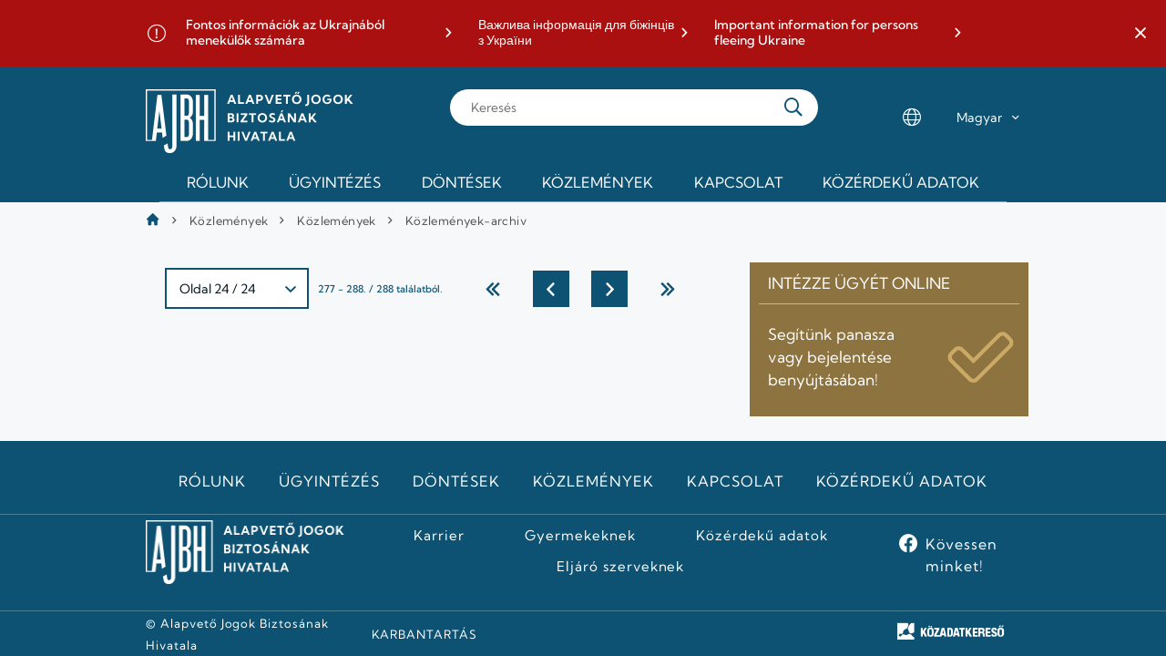

--- FILE ---
content_type: text/css;charset=UTF-8
request_url: https://www.ajbh.hu/o/site-navigation-menu-web/css/main.css?browserId=chrome&themeId=ajbh2theme_WAR_ajbh2theme&languageId=hu_HU&b=7310&t=1614782586000
body_size: 413
content:
@charset "UTF-8";
/**
 * Clay 3.13.0
 *
 * SPDX-FileCopyrightText: © 2020 Liferay, Inc. <https://liferay.com>
 * SPDX-FileCopyrightText: © 2020 Contributors to the project Clay <https://github.com/liferay/clay/graphs/contributors>
 *
 * SPDX-License-Identifier: BSD-3-Clause
 */
/**
 * Bootstrap v4.4.1
 *
 * SPDX-FileCopyrightText: © 2019 Twitter, Inc. <https://twitter.com>
 * SPDX-FileCopyrightText: © 2019 The Bootstrap Authors <https://getbootstrap.com/>
 *
 * SPDX-License-Identifier: LicenseRef-MIT-Bootstrap
 */
.portlet-navigation .nav-link .layout-logo {
  max-height: 1rem;
  max-width: 2rem; }

.portlet-navigation .navigation-menu__submenu {
  cursor: default; }
  .portlet-navigation .navigation-menu__submenu.dropdown-item:hover {
    background-color: transparent;
    color: #6b6c7e; }

--- FILE ---
content_type: text/javascript;charset=UTF-8
request_url: https://www.ajbh.hu/o/js/resolved-module/frontend-js-tooltip-support-web@3.0.4/index.js?languageId=hu_HU
body_size: 2826
content:
Liferay.Loader.define("frontend-js-tooltip-support-web@3.0.4/index", ['module', 'exports', 'require', '@frontend-taglib-clay$clayui/tooltip', 'frontend-js-react-web', 'frontend-js-metal-web$metal-dom', 'frontend-js-metal-web$metal-position', 'frontend-js-react-web$react', './reducer'], function (module, exports, require) {
  var define = undefined;
  var global = window;
  {
    function _typeof(obj) {
      "@babel/helpers - typeof";
      if (typeof Symbol === "function" && typeof Symbol.iterator === "symbol") {
        _typeof = function _typeof(obj) {
          return typeof obj;
        };
      } else {
        _typeof = function _typeof(obj) {
          return obj && typeof Symbol === "function" && obj.constructor === Symbol && obj !== Symbol.prototype ? "symbol" : typeof obj;
        };
      }return _typeof(obj);
    }

    Object.defineProperty(exports, "__esModule", {
      value: true
    });
    exports.default = void 0;

    var _tooltip = _interopRequireDefault(require("@frontend-taglib-clay$clayui/tooltip"));

    var _frontendJsReactWeb = require("frontend-js-react-web");

    var _metalDom = _interopRequireDefault(require("frontend-js-metal-web$metal-dom"));

    var _metalPosition = require("frontend-js-metal-web$metal-position");

    var _react = _interopRequireWildcard(require("frontend-js-react-web$react"));

    var _reducer = _interopRequireWildcard(require("./reducer"));

    function _getRequireWildcardCache() {
      if (typeof WeakMap !== "function") return null;var cache = new WeakMap();_getRequireWildcardCache = function _getRequireWildcardCache() {
        return cache;
      };return cache;
    }

    function _interopRequireWildcard(obj) {
      if (obj && obj.__esModule) {
        return obj;
      }if (obj === null || _typeof(obj) !== "object" && typeof obj !== "function") {
        return { default: obj };
      }var cache = _getRequireWildcardCache();if (cache && cache.has(obj)) {
        return cache.get(obj);
      }var newObj = {};var hasPropertyDescriptor = Object.defineProperty && Object.getOwnPropertyDescriptor;for (var key in obj) {
        if (Object.prototype.hasOwnProperty.call(obj, key)) {
          var desc = hasPropertyDescriptor ? Object.getOwnPropertyDescriptor(obj, key) : null;if (desc && (desc.get || desc.set)) {
            Object.defineProperty(newObj, key, desc);
          } else {
            newObj[key] = obj[key];
          }
        }
      }newObj.default = obj;if (cache) {
        cache.set(obj, newObj);
      }return newObj;
    }

    function _interopRequireDefault(obj) {
      return obj && obj.__esModule ? obj : { default: obj };
    }

    function _toConsumableArray(arr) {
      return _arrayWithoutHoles(arr) || _iterableToArray(arr) || _nonIterableSpread();
    }

    function _nonIterableSpread() {
      throw new TypeError("Invalid attempt to spread non-iterable instance");
    }

    function _iterableToArray(iter) {
      if (Symbol.iterator in Object(iter) || Object.prototype.toString.call(iter) === "[object Arguments]") return Array.from(iter);
    }

    function _arrayWithoutHoles(arr) {
      if (Array.isArray(arr)) {
        for (var i = 0, arr2 = new Array(arr.length); i < arr.length; i++) {
          arr2[i] = arr[i];
        }return arr2;
      }
    }

    function _slicedToArray(arr, i) {
      return _arrayWithHoles(arr) || _iterableToArrayLimit(arr, i) || _nonIterableRest();
    }

    function _nonIterableRest() {
      throw new TypeError("Invalid attempt to destructure non-iterable instance");
    }

    function _iterableToArrayLimit(arr, i) {
      if (!(Symbol.iterator in Object(arr) || Object.prototype.toString.call(arr) === "[object Arguments]")) {
        return;
      }var _arr = [];var _n = true;var _d = false;var _e = undefined;try {
        for (var _i = arr[Symbol.iterator](), _s; !(_n = (_s = _i.next()).done); _n = true) {
          _arr.push(_s.value);if (i && _arr.length === i) break;
        }
      } catch (err) {
        _d = true;_e = err;
      } finally {
        try {
          if (!_n && _i["return"] != null) _i["return"]();
        } finally {
          if (_d) throw _e;
        }
      }return _arr;
    }

    function _arrayWithHoles(arr) {
      if (Array.isArray(arr)) return arr;
    }

    var ALIGN_POSITIONS = ['top-right', 'top', 'top-left', 'bottom-right', 'bottom', 'bottom-left', 'left', 'right'];
    var SELECTOR_TOOLTIP = '.tooltip[role="tooltip"]';
    var SELECTOR_TRIGGER = "\n\t.lfr-portal-tooltip,\n\t.manage-collaborators-dialog .lexicon-icon[data-title]:not(.lfr-portal-tooltip),\n\t.manage-collaborators-dialog .lexicon-icon[title]:not(.lfr-portal-tooltip),\n\t.manage-collaborators-dialog [data-restore-title],\n\t.management-bar [data-title]:not(.lfr-portal-tooltip),\n\t.management-bar [title]:not(.lfr-portal-tooltip),\n\t.management-bar [data-restore-title],\n\t.preview-toolbar-container [data-title]:not(.lfr-portal-tooltip),\n\t.preview-toolbar-container [title]:not(.lfr-portal-tooltip),\n\t.preview-tooltbar-containter [data-restore-title],\n\t.progress-container[data-title],\n\t.redirect-entries span[data-title],\n\t.source-editor__fixed-text__help[data-title],\n\t.upper-tbar [data-title]:not(.lfr-portal-tooltip),\n\t.upper-tbar [title]:not(.lfr-portal-tooltip),\n\t.upper-tbar [data-restore-title]\n";
    var TRIGGER_HIDE_EVENTS = ['mouseleave', 'mouseup', 'MSPointerUp', 'pointerup', 'touchend'];
    var TRIGGER_SHOW_EVENTS = ['mouseenter', 'mouseup', 'MSPointerDown', 'pointerdown', 'touchstart'];
    var DEFAULT_TOOLTIP_CONTAINER_ID = 'tooltipContainer';

    var getDefaultTooltipContainer = function getDefaultTooltipContainer() {
      var container = document.getElementById(DEFAULT_TOOLTIP_CONTAINER_ID);

      if (!container) {
        container = document.createElement('div');
        container.id = DEFAULT_TOOLTIP_CONTAINER_ID;
        document.body.appendChild(container);
      }

      return container;
    };

    var TooltipProvider = function TooltipProvider() {
      var delay = (0, _frontendJsReactWeb.useTimeout)();

      var _useReducer = (0, _react.useReducer)(_reducer.default, {
        current: _reducer.STATES.IDLE
      }),
          _useReducer2 = _slicedToArray(_useReducer, 2),
          state = _useReducer2[0],
          dispatch = _useReducer2[1];

      var tooltipRef = (0, _react.useRef)(null);

      var _useState = (0, _react.useState)(0),
          _useState2 = _slicedToArray(_useState, 2),
          alignment = _useState2[0],
          setAlignment = _useState2[1];

      (0, _react.useEffect)(function () {
        var dispose;

        if (state.current === _reducer.STATES.WAIT_SHOW) {
          dispose = delay(function () {
            return dispatch({
              type: 'showDelayCompleted'
            });
          }, 500);
        } else if (state.current === _reducer.STATES.WAIT_HIDE) {
          dispose = delay(function () {
            return dispatch({
              type: 'hideDelayCompleted'
            });
          }, 100);
        } else if (state.current === _reducer.STATES.WAIT_RESHOW) {
          dispose = delay(function () {
            return dispatch({
              type: 'showDelayCompleted'
            });
          }, 100);
        }

        return dispose;
      }, [delay, state]);

      var saveTitle = function saveTitle(element) {
        if (element) {
          var title = element.getAttribute('title');

          if (title) {
            element.setAttribute('data-restore-title', title);
            element.removeAttribute('title');
          } else if (element.tagName === 'svg') {
            var titleTag = element.querySelector('title');

            if (titleTag) {
              element.setAttribute('data-restore-title', titleTag.innerHTML);
              titleTag.remove();
            }
          }
        }
      };

      var restoreTitle = function restoreTitle(element) {
        if (element) {
          var title = element.getAttribute('data-restore-title');

          if (title) {
            if (element.tagName === 'svg') {
              var titleTag = document.createElement('title');
              titleTag.innerHTML = title;
              element.appendChild(titleTag);
            } else {
              element.setAttribute('title', title);
            }

            element.removeAttribute('data-restore-title');
          }
        }
      };

      (0, _react.useEffect)(function () {
        var TRIGGER_SHOW_HANDLES = TRIGGER_SHOW_EVENTS.map(function (eventName) {
          return _metalDom.default.delegate(document.body, eventName, SELECTOR_TRIGGER, function (event) {
            saveTitle(event.delegateTarget);
            dispatch({
              target: event.delegateTarget,
              type: 'show'
            });
          });
        });
        var TRIGGER_HIDE_HANDLES = TRIGGER_HIDE_EVENTS.map(function (eventName) {
          return _metalDom.default.delegate(document.body, eventName, SELECTOR_TRIGGER, function () {
            dispatch({
              type: 'hide'
            });
            restoreTitle(state.target);
          });
        });

        var TOOLTIP_ENTER = _metalDom.default.delegate(document.body, 'mouseenter', SELECTOR_TOOLTIP, function () {
          return dispatch({
            target: state.target,
            type: 'show'
          });
        });

        var TOOLTIP_LEAVE = _metalDom.default.delegate(document.body, 'mouseleave', SELECTOR_TOOLTIP, function () {
          return dispatch({
            type: 'hide'
          });
        });

        return function () {
          [TOOLTIP_ENTER, TOOLTIP_LEAVE].concat(_toConsumableArray(TRIGGER_HIDE_HANDLES), _toConsumableArray(TRIGGER_SHOW_HANDLES)).forEach(function (handle) {
            return handle.dispose();
          });
        };
      }, [state]);
      (0, _react.useLayoutEffect)(function () {
        if (state.target && tooltipRef.current) {
          setAlignment(_metalPosition.Align.align(tooltipRef.current, state.target, _metalPosition.Align.BottomCenter));
        }
      }, [state.target]);
      return state.target ? /*#__PURE__*/_react.default.createElement(_tooltip.default, {
        alignPosition: ALIGN_POSITIONS[alignment],
        ref: tooltipRef,
        show: state.current.show
      }, /*#__PURE__*/_react.default.createElement("div", {
        dangerouslySetInnerHTML: {
          __html: state.target.title || state.target.dataset.restoreTitle || state.target.dataset.title
        }
      })) : null;
    };

    var _default = function _default() {
      (0, _frontendJsReactWeb.render)( /*#__PURE__*/_react.default.createElement(TooltipProvider, null), {}, getDefaultTooltipContainer());
    };

    exports.default = _default;
    //# sourceMappingURL=index.js.map
  }
});
//# sourceMappingURL=index.js.map

--- FILE ---
content_type: text/javascript
request_url: https://www.ajbh.hu/o/ajbh-2-theme/js/main.js?browserId=chrome&languageId=hu_HU&b=7310&t=1763729058000
body_size: 2851
content:
/**
 * Copyright (c) 2000-present Liferay, Inc. All rights reserved.
 *
 * This library is free software; you can redistribute it and/or modify it under
 * the terms of the GNU Lesser General Public License as published by the Free
 * Software Foundation; either version 2.1 of the License, or (at your option)
 * any later version.
 *
 * This library is distributed in the hope that it will be useful, but WITHOUT
 * ANY WARRANTY; without even the implied warranty of MERCHANTABILITY or FITNESS
 * FOR A PARTICULAR PURPOSE. See the GNU Lesser General Public License for more
 * details.
 */

/*
 * This function gets loaded when all the HTML, not including the portlets, is
 * loaded.
 */
AUI().ready(function () {
	(A => {
		window.MainMenu = {
			banner: A.one('#banner'),
			slides: [],
			MOBILE_BREAKPOINT: 992,
			isAnySlidesOpen: function(){
				return this.slides.some(slide => slide.isOpen);
			},
			resetMenu: function(exception) {
				this.slides.forEach(slide => {
					if (slide.state != exception && slide.isOpen) slide.close();
				});
			},
			handleAccessibleVisibility: function() {
				this.slides.forEach(slide => {
					if (slide.container.getAttribute('aria-hidden') != 'true' &&
						(window.innerWidth >= this.MOBILE_BREAKPOINT ||
						(window.innerWidth < this.MOBILE_BREAKPOINT && !slide.isOpen))) {
							slide.container.setAttribute('aria-hidden', 'true');
							slide.trigger.setAttribute('aria-expanded', 'false');
						}
					if (slide.container.getAttribute('aria-hidden') != 'false' &&
						window.innerWidth < this.MOBILE_BREAKPOINT &&
						slide.isOpen) {
							slide.container.setAttribute('aria-hidden', 'false');
							slide.trigger.setAttribute('aria-expanded', 'true');
						}
				});
			},
			resetMegamenuItem: function(li) {
				li.classList.remove('open');
				li.querySelector('ul').style.visibility = 'hidden';
				li.querySelector('ul').style.maxHeight = '';
				if (li.firstElementChild.tagName == 'A') {
					li.firstElementChild.setAttribute('aria-expanded', 'false');
					li.querySelector('ul').setAttribute('aria-hidden', 'true');
				}
				li = li.parentNode.closest('li');
			},
			handleNonBrowsableMenuItems: function(li) {
				if (window.innerWidth < this.MOBILE_BREAKPOINT) {
					li.querySelector('ul').style.maxHeight = li.querySelector('ul').scrollHeight + "px";
					li.querySelector('ul').style.visibility = '';
				} else {
					li.querySelector('ul').style.maxHeight = '';
				}
			},
			resetMegaMenu: function(exception) {
				document.querySelectorAll('.ajbh-menu > .parent').forEach(li => {
					if (li != exception && !exception.contains(li) && !li.contains(exception)) {
						this.resetMegamenuItem(li);
					}
				});
			},
			init: function() {
				A.all('.slide-trigger').each((triggerNode, i, list) => {
					let slide = {
						relativeParent: A.one('#banner'),
						trigger: triggerNode,
						container: A.one(triggerNode.getData('slide-target')),
						sheet: A.one(triggerNode.getData('slide-target')).one('.sliding-sheet'),
						state: triggerNode.getData('slide-state'),
						isOpen: false,
						getHeight: function() {
							const maxHeight = document.body.clientHeight - this.relativeParent.outerHeight();
							const contentHeight = this.sheet.one(':first-child').outerHeight();
							if (contentHeight > maxHeight) {
								return maxHeight;
							}
							return contentHeight;
						},
						open: function(callback){
							this.relativeParent.addClass(this.state);
							this.container.setStyle('height', this.getHeight());
							this.container.setAttribute('aria-hidden', 'false');
							this.trigger.setAttribute('aria-expanded', 'true');
							this.isOpen = true;
							if (callback) callback();
						},
						close: function(callback){
							this.relativeParent.removeClass(this.state);
							this.container.setStyle('height', '');
							this.container.setAttribute('aria-hidden', 'true');
							this.trigger.setAttribute('aria-expanded', 'false');
							this.isOpen = false;
							if (callback) callback();
						},
						toggle: function(openCallback, closeCallback){
							if (this.isOpen) {this.close(closeCallback);}
							else {this.open(openCallback);}
						}
					};
					this.slides.push(slide);
					slide.trigger.on('click', e => {
						this.resetMenu(slide.state);
						if (slide.container.getAttribute('id') == 'main-navigation') {
							slide.toggle(
								() => {
									A.one('#heading .logo').setAttribute('aria-hidden', 'true');
									A.one('#heading .logo').setAttribute('tabindex', '-1');
									A.one('#search-trigger').setAttribute('aria-hidden', 'true');
									A.one('#search-trigger').setAttribute('tabindex', '-1');
								}, 
								() => {
									A.one('#heading .logo').setAttribute('aria-hidden', 'false');
									A.one('#heading .logo').setAttribute('tabindex', '');
									A.one('#search-trigger').setAttribute('aria-hidden', 'false');
									A.one('#search-trigger').setAttribute('tabindex', '');
								});
						} else {
							slide.toggle();
						}
					});
				});
				
				// navigate on language change
                A.all('.locale-select select').each(select => {
                    select.on('change', e => {
                        window.location.href = e.target.val();
                    });
                });
				
				// handle outside click
				document.addEventListener('click', e => {
					if (!this.banner.contains(e.target)) {
						this.resetMenu();
					}
				});
				
				document.addEventListener('scroll', e => {
					// toggle fixed-menu
					if (!document.body.classList.contains('fixed-menu') && window.scrollY > document.getElementById('banner').getBoundingClientRect().bottom) {
						document.body.style.paddingTop = this.banner.height() + 'px';
						document.body.classList.add('fixed-menu');
					}
					if (document.body.classList.contains('fixed-menu') && window.scrollY <= document.getElementById('banner').getBoundingClientRect().bottom) {
						document.body.classList.remove('fixed-menu');
						document.body.style.paddingTop = '';
					}
					// close slides on scroll lasting more than 0.5s
					let now = new Date().getTime();
					if (!window.scrollStart) {window.scrollStart = window.lastScroll = now;}
					else {
						window.scrollStart = (now - window.lastScroll > 100) ? now : window.scrollStart;
						window.lastScroll = now;
					}
					if (this.isAnySlidesOpen() && lastScroll - scrollStart > 500) {
						this.resetMenu();
					}
				});
				
				// handle aria hidden based on screen size
				this.handleAccessibleVisibility();
				document.addEventListener('resize', e => {
					this.handleAccessibleVisibility();
				});
				
				// megamenu
				document.querySelectorAll('.ajbh-menu .parent').forEach(li => {
					const ulChild = li.querySelector('ul');
					const isBrowsable = li.firstElementChild.tagName == "A";
					if (isBrowsable) {
						const anchor = li.firstElementChild;
						if (window.innerWidth < this.MOBILE_BREAKPOINT) {
							anchor.setAttribute('aria-expanded', 'false');
							anchor.setAttribute('aria-controls', ulChild.getAttribute('id'));
						}
						li.querySelector('a').addEventListener('click', e => {
							e.preventDefault();console.log(li);
							if (li.classList.contains('open')) {
								this.resetMegamenuItem(li);
								/*li.classList.remove('open');
								setTimeout(() => ulChild.style.visibility = 'hidden', 400);
								e.target.setAttribute('aria-expanded', 'false');
								ulChild.setAttribute('aria-hidden', 'true');
								ulChild.style.maxHeight = null;*/
							} else {
								this.resetMegaMenu(li);
								ulChild.style.visibility = '';
								li.classList.add('open');
								e.target.setAttribute('aria-expanded', 'true');
								ulChild.setAttribute('aria-hidden', 'false');
								if (ulChild.classList.contains('grandchild-menu')) {
									ulChild.closest('.child-menu').style.maxHeight = ulChild.closest('.child-menu').scrollHeight + ulChild.scrollHeight + "px";
								}
								ulChild.style.maxHeight = ulChild.scrollHeight + "px";
							}
						});
					} else {
						this.handleNonBrowsableMenuItems(li);
						document.addEventListener('resize', e => {
							this.handleNonBrowsableMenuItems(li);
						});
					}
				});
			}
		};
		MainMenu.init();
	})(AUI());
	
	/* open page in new window utility function */
	window.openPage = function(url) {
        
        var top = window.screenY + (screen.height / 2) - 240;
        var left = window.screenX + (screen.width / 2) - 320;
        
        url = url + encodeURIComponent(window.location.href);
    
        window.open(url, "", "width=640,height=480,top="+top+",left="+left+",titlebar=no");
    }
    
    /* minimum content height */
    function footerToBottom() {
		AUI().one('.ajbh#wrapper').setStyle('padding-bottom', `${AUI().one('.ajbh #footer').height()}px`)
	}
	footerToBottom();
	window.addEventListener('resize', () => footerToBottom());
});

/*
 * This function gets loaded after each and every portlet on the page.
 *
 * portletId: the current portlet's id
 * node: the Alloy Node object of the current portlet
 */
Liferay.Portlet.ready(function (_portletId, _node) {});

/*
 * This function gets loaded when everything, including the portlets, is on
 * the page.
 */
Liferay.on('allPortletsReady', function () {
	var container = document.querySelector('.ajbh');
	if (container) {
	/* checkbox styling */
	container.querySelectorAll('input[type="checkbox"]').forEach(function(obj){
		obj.parentElement.classList.add('ajbh-checkbox');
		obj.insertAdjacentHTML('afterend', '<span class="checkmark"></span>');
	});
	
	/* radio styling */
	container.querySelectorAll('input[type="radio"]').forEach(function(obj){
		obj.parentElement.classList.add('ajbh-radio');
		obj.insertAdjacentHTML('afterend', '<span class="checkmark"></span>');
	});
	}
});


--- FILE ---
content_type: text/javascript
request_url: https://www.ajbh.hu/o/frontend-js-aui-web/aui/dom-screen/dom-screen.js
body_size: 4811
content:
YUI.add('dom-screen', function (Y, NAME) {

(function(Y) {

/**
 * Adds position and region management functionality to DOM.
 * @module dom
 * @submodule dom-screen
 * @for DOM
 */

var DOCUMENT_ELEMENT = 'documentElement',
    COMPAT_MODE = 'compatMode',
    POSITION = 'position',
    FIXED = 'fixed',
    RELATIVE = 'relative',
    LEFT = 'left',
    TOP = 'top',
    _BACK_COMPAT = 'BackCompat',
    MEDIUM = 'medium',
    BORDER_LEFT_WIDTH = 'borderLeftWidth',
    BORDER_TOP_WIDTH = 'borderTopWidth',
    GET_BOUNDING_CLIENT_RECT = 'getBoundingClientRect',
    GET_COMPUTED_STYLE = 'getComputedStyle',

    Y_DOM = Y.DOM,

    // TODO: how about thead/tbody/tfoot/tr?
    // TODO: does caption matter?
    RE_TABLE = /^t(?:able|d|h)$/i,

    SCROLL_NODE;

if (Y.UA.ie) {
    if (Y.config.doc[COMPAT_MODE] !== 'BackCompat') {
        SCROLL_NODE = DOCUMENT_ELEMENT;
    } else {
        SCROLL_NODE = 'body';
    }
}

Y.mix(Y_DOM, {
    /**
     * Returns the inner height of the viewport (exludes scrollbar).
     * @method winHeight
     * @return {Number} The current height of the viewport.
     */
    winHeight: function(node) {
        var h = Y_DOM._getWinSize(node).height;
        return h;
    },

    /**
     * Returns the inner width of the viewport (exludes scrollbar).
     * @method winWidth
     * @return {Number} The current width of the viewport.
     */
    winWidth: function(node) {
        var w = Y_DOM._getWinSize(node).width;
        return w;
    },

    /**
     * Document height
     * @method docHeight
     * @return {Number} The current height of the document.
     */
    docHeight:  function(node) {
        var h = Y_DOM._getDocSize(node).height;
        return Math.max(h, Y_DOM._getWinSize(node).height);
    },

    /**
     * Document width
     * @method docWidth
     * @return {Number} The current width of the document.
     */
    docWidth:  function(node) {
        var w = Y_DOM._getDocSize(node).width;
        return Math.max(w, Y_DOM._getWinSize(node).width);
    },

    /**
     * Amount page has been scroll horizontally
     * @method docScrollX
     * @return {Number} The current amount the screen is scrolled horizontally.
     */
    docScrollX: function(node, doc) {
        doc = doc || (node) ? Y_DOM._getDoc(node) : Y.config.doc; // perf optimization
        var dv = doc.defaultView,
            pageOffset = (dv) ? dv.pageXOffset : 0;
        return Math.max(doc[DOCUMENT_ELEMENT].scrollLeft, doc.body.scrollLeft, pageOffset);
    },

    /**
     * Amount page has been scroll vertically
     * @method docScrollY
     * @return {Number} The current amount the screen is scrolled vertically.
     */
    docScrollY:  function(node, doc) {
        doc = doc || (node) ? Y_DOM._getDoc(node) : Y.config.doc; // perf optimization
        var dv = doc.defaultView,
            pageOffset = (dv) ? dv.pageYOffset : 0;
        return Math.max(doc[DOCUMENT_ELEMENT].scrollTop, doc.body.scrollTop, pageOffset);
    },

    /**
     * Gets the current position of an element based on page coordinates.
     * Element must be part of the DOM tree to have page coordinates
     * (display:none or elements not appended return false).
     * @method getXY
     * @param element The target element
     * @return {Array} The XY position of the element

     TODO: test inDocument/display?
     */
    getXY: function() {
        if (Y.config.doc[DOCUMENT_ELEMENT][GET_BOUNDING_CLIENT_RECT]) {
            return function(node) {
                var xy = null,
                    scrollLeft,
                    scrollTop,
                    mode,
                    box,
                    offX,
                    offY,
                    doc,
                    win,
                    inDoc,
                    rootNode;

                if (node && node.tagName) {
                    doc = node.ownerDocument;
                    mode = doc[COMPAT_MODE];

                    if (mode !== _BACK_COMPAT) {
                        rootNode = doc[DOCUMENT_ELEMENT];
                    } else {
                        rootNode = doc.body;
                    }

                    // inline inDoc check for perf
                    if (rootNode.contains) {
                        inDoc = rootNode.contains(node);
                    } else {
                        inDoc = Y.DOM.contains(rootNode, node);
                    }

                    if (inDoc) {
                        win = doc.defaultView;

                        // inline scroll calc for perf
                        if (win && 'pageXOffset' in win) {
                            scrollLeft = win.pageXOffset;
                            scrollTop = win.pageYOffset;
                        } else {
                            scrollLeft = (SCROLL_NODE) ? doc[SCROLL_NODE].scrollLeft : Y_DOM.docScrollX(node, doc);
                            scrollTop = (SCROLL_NODE) ? doc[SCROLL_NODE].scrollTop : Y_DOM.docScrollY(node, doc);
                        }

                        if (Y.UA.ie) { // IE < 8, quirks, or compatMode
                            if (!doc.documentMode || doc.documentMode < 8 || mode === _BACK_COMPAT) {
                                offX = rootNode.clientLeft;
                                offY = rootNode.clientTop;
                            }
                        }
                        box = node[GET_BOUNDING_CLIENT_RECT]();
                        xy = [box.left, box.top];

                        if (offX || offY) {
                                xy[0] -= offX;
                                xy[1] -= offY;

                        }
                        if ((scrollTop || scrollLeft)) {
                            if (!Y.UA.ios || (Y.UA.ios >= 4.2)) {
                                xy[0] += scrollLeft;
                                xy[1] += scrollTop;
                            }

                        }
                    } else {
                        xy = Y_DOM._getOffset(node);
                    }
                }
                return xy;
            };
        } else {
            return function(node) { // manually calculate by crawling up offsetParents
                //Calculate the Top and Left border sizes (assumes pixels)
                var xy = null,
                    doc,
                    parentNode,
                    bCheck,
                    scrollTop,
                    scrollLeft;

                if (node) {
                    if (Y_DOM.inDoc(node)) {
                        xy = [node.offsetLeft, node.offsetTop];
                        doc = node.ownerDocument;
                        parentNode = node;
                        // TODO: refactor with !! or just falsey
                        bCheck = ((Y.UA.gecko || Y.UA.webkit > 519) ? true : false);

                        // TODO: worth refactoring for TOP/LEFT only?
                        while ((parentNode = parentNode.offsetParent)) {
                            xy[0] += parentNode.offsetLeft;
                            xy[1] += parentNode.offsetTop;
                            if (bCheck) {
                                xy = Y_DOM._calcBorders(parentNode, xy);
                            }
                        }

                        // account for any scrolled ancestors
                        if (Y_DOM.getStyle(node, POSITION) != FIXED) {
                            parentNode = node;

                            while ((parentNode = parentNode.parentNode)) {
                                scrollTop = parentNode.scrollTop;
                                scrollLeft = parentNode.scrollLeft;

                                //Firefox does something funky with borders when overflow is not visible.
                                if (Y.UA.gecko && (Y_DOM.getStyle(parentNode, 'overflow') !== 'visible')) {
                                        xy = Y_DOM._calcBorders(parentNode, xy);
                                }


                                if (scrollTop || scrollLeft) {
                                    xy[0] -= scrollLeft;
                                    xy[1] -= scrollTop;
                                }
                            }
                            xy[0] += Y_DOM.docScrollX(node, doc);
                            xy[1] += Y_DOM.docScrollY(node, doc);

                        } else {
                            //Fix FIXED position -- add scrollbars
                            xy[0] += Y_DOM.docScrollX(node, doc);
                            xy[1] += Y_DOM.docScrollY(node, doc);
                        }
                    } else {
                        xy = Y_DOM._getOffset(node);
                    }
                }

                return xy;
            };
        }
    }(),// NOTE: Executing for loadtime branching

    /**
    Gets the width of vertical scrollbars on overflowed containers in the body
    content.

    @method getScrollbarWidth
    @return {Number} Pixel width of a scrollbar in the current browser
    **/
    getScrollbarWidth: Y.cached(function () {
        var doc      = Y.config.doc,
            testNode = doc.createElement('div'),
            body     = doc.getElementsByTagName('body')[0],
            // 0.1 because cached doesn't support falsy refetch values
            width    = 0.1;

        if (body) {
            testNode.style.cssText = "position:absolute;visibility:hidden;overflow:scroll;width:20px;";
            testNode.appendChild(doc.createElement('p')).style.height = '1px';
            body.insertBefore(testNode, body.firstChild);
            width = testNode.offsetWidth - testNode.clientWidth;

            body.removeChild(testNode);
        }

        return width;
    }, null, 0.1),

    /**
     * Gets the current X position of an element based on page coordinates.
     * Element must be part of the DOM tree to have page coordinates
     * (display:none or elements not appended return false).
     * @method getX
     * @param element The target element
     * @return {Number} The X position of the element
     */

    getX: function(node) {
        return Y_DOM.getXY(node)[0];
    },

    /**
     * Gets the current Y position of an element based on page coordinates.
     * Element must be part of the DOM tree to have page coordinates
     * (display:none or elements not appended return false).
     * @method getY
     * @param element The target element
     * @return {Number} The Y position of the element
     */

    getY: function(node) {
        return Y_DOM.getXY(node)[1];
    },

    /**
     * Set the position of an html element in page coordinates.
     * The element must be part of the DOM tree to have page coordinates (display:none or elements not appended return false).
     * @method setXY
     * @param element The target element
     * @param {Array} xy Contains X & Y values for new position (coordinates are page-based)
     * @param {Boolean} noRetry By default we try and set the position a second time if the first fails
     */
    setXY: function(node, xy, noRetry) {
        var setStyle = Y_DOM.setStyle,
            pos,
            delta,
            newXY,
            currentXY,
            offsetDir,
            dir,
            x;

        if (node && xy) {
            pos = Y_DOM.getStyle(node, POSITION);

            offsetDir = Y_DOM.OFFSET_XY;

            if (!offsetDir) {
                dir = Y_DOM.getComputedStyle(node, 'direction');

                offsetDir = (dir === 'rtl' ? 'right' : LEFT);
            }

            delta = Y_DOM._getOffset(node, offsetDir);
            if (pos == 'static') { // default to relative
                pos = RELATIVE;
                setStyle(node, POSITION, pos);
            }
            currentXY = Y_DOM._getDirXY(node, offsetDir);

            x = xy[0];

            if (offsetDir === 'right') {
                x = Y_DOM.winWidth() - (xy[0] + parseInt(Y_DOM.getComputedStyle(node, 'width'), 10));

                if (!delta[0] && !noRetry) {
                    noRetry = false;
                }
            }

            if (x !== null) {
                setStyle(node, offsetDir, x - currentXY[0] + delta[0] + 'px');
            }

            if (xy[1] !== null) {
                setStyle(node, TOP, xy[1] - currentXY[1] + delta[1] + 'px');
            }

            if (!noRetry) {
                newXY = Y_DOM.getXY(node);
                if (newXY[0] !== xy[0] || newXY[1] !== xy[1]) {
                    Y_DOM.setXY(node, xy, true);
                }
            }

        } else {
        }
    },

    /**
     * Set the X position of an html element in page coordinates, regardless of how the element is positioned.
     * The element(s) must be part of the DOM tree to have page coordinates (display:none or elements not appended return false).
     * @method setX
     * @param element The target element
     * @param {Number} x The X values for new position (coordinates are page-based)
     */
    setX: function(node, x) {
        return Y_DOM.setXY(node, [x, null]);
    },

    /**
     * Set the Y position of an html element in page coordinates, regardless of how the element is positioned.
     * The element(s) must be part of the DOM tree to have page coordinates (display:none or elements not appended return false).
     * @method setY
     * @param element The target element
     * @param {Number} y The Y values for new position (coordinates are page-based)
     */
    setY: function(node, y) {
        return Y_DOM.setXY(node, [null, y]);
    },

    /**
     * @method swapXY
     * @description Swap the xy position with another node
     * @param {Node} node The node to swap with
     * @param {Node} otherNode The other node to swap with
     * @return {Node}
     */
    swapXY: function(node, otherNode) {
        var xy = Y_DOM.getXY(node);
        Y_DOM.setXY(node, Y_DOM.getXY(otherNode));
        Y_DOM.setXY(otherNode, xy);
    },

    _calcBorders: function(node, xy2) {
        var t = parseInt(Y_DOM[GET_COMPUTED_STYLE](node, BORDER_TOP_WIDTH), 10) || 0,
            l = parseInt(Y_DOM[GET_COMPUTED_STYLE](node, BORDER_LEFT_WIDTH), 10) || 0;
        if (Y.UA.gecko) {
            if (RE_TABLE.test(node.tagName)) {
                t = 0;
                l = 0;
            }
        }
        xy2[0] += l;
        xy2[1] += t;
        return xy2;
    },

    _getWinSize: function(node, doc) {
        doc  = doc || (node) ? Y_DOM._getDoc(node) : Y.config.doc;
        var win = doc.defaultView || doc.parentWindow,
            mode = doc[COMPAT_MODE],
            h = win.innerHeight,
            w = win.innerWidth,
            root = doc[DOCUMENT_ELEMENT];

        if ( mode && !Y.UA.opera ) { // IE, Gecko
            if (mode != 'CSS1Compat') { // Quirks
                root = doc.body;
            }
            h = root.clientHeight;
            w = root.clientWidth;
        }
        return { height: h, width: w };
    },

    _getDocSize: function(node) {
        var doc = (node) ? Y_DOM._getDoc(node) : Y.config.doc,
            root = doc[DOCUMENT_ELEMENT];

        if (doc[COMPAT_MODE] != 'CSS1Compat') {
            root = doc.body;
        }

        return { height: root.scrollHeight, width: root.scrollWidth };
    },

    _getDirXY: function(node, dir) {
        var xy = Y_DOM.getXY(node);

        if (dir === 'right') {
            xy[0] = (Y_DOM.winWidth() - (xy[0] + parseInt(Y_DOM.getComputedStyle(node, 'width'), 10)));
        }

        return xy;
    }
});

})(Y);
(function(Y) {
var TOP = 'top',
    RIGHT = 'right',
    BOTTOM = 'bottom',
    LEFT = 'left',

    getOffsets = function(r1, r2) {
        var t = Math.max(r1[TOP], r2[TOP]),
            r = Math.min(r1[RIGHT], r2[RIGHT]),
            b = Math.min(r1[BOTTOM], r2[BOTTOM]),
            l = Math.max(r1[LEFT], r2[LEFT]),
            ret = {};

        ret[TOP] = t;
        ret[RIGHT] = r;
        ret[BOTTOM] = b;
        ret[LEFT] = l;
        return ret;
    },

    DOM = Y.DOM;

Y.mix(DOM, {
    /**
     * Returns an Object literal containing the following about this element: (top, right, bottom, left)
     * @for DOM
     * @method region
     * @param {HTMLElement} element The DOM element.
     * @return {Object} Object literal containing the following about this element: (top, right, bottom, left)
     */
    region: function(node) {
        var xy = DOM.getXY(node),
            ret = false;

        if (node && xy) {
            ret = DOM._getRegion(
                xy[1], // top
                xy[0] + node.offsetWidth, // right
                xy[1] + node.offsetHeight, // bottom
                xy[0] // left
            );
        }

        return ret;
    },

    /**
     * Find the intersect information for the passed nodes.
     * @method intersect
     * @for DOM
     * @param {HTMLElement} element The first element
     * @param {HTMLElement | Object} element2 The element or region to check the interect with
     * @param {Object} altRegion An object literal containing the region for the first element if we already have the data (for performance e.g. DragDrop)
     * @return {Object} Object literal containing the following intersection data: (top, right, bottom, left, area, yoff, xoff, inRegion)
     */
    intersect: function(node, node2, altRegion) {
        var r = altRegion || DOM.region(node), region = {},
            n = node2,
            off;

        if (n.tagName) {
            region = DOM.region(n);
        } else if (Y.Lang.isObject(node2)) {
            region = node2;
        } else {
            return false;
        }

        off = getOffsets(region, r);
        return {
            top: off[TOP],
            right: off[RIGHT],
            bottom: off[BOTTOM],
            left: off[LEFT],
            area: ((off[BOTTOM] - off[TOP]) * (off[RIGHT] - off[LEFT])),
            yoff: ((off[BOTTOM] - off[TOP])),
            xoff: (off[RIGHT] - off[LEFT]),
            inRegion: DOM.inRegion(node, node2, false, altRegion)
        };

    },
    /**
     * Check if any part of this node is in the passed region
     * @method inRegion
     * @for DOM
     * @param {Object} node The node to get the region from
     * @param {Object} node2 The second node to get the region from or an Object literal of the region
     * @param {Boolean} all Should all of the node be inside the region
     * @param {Object} altRegion An object literal containing the region for this node if we already have the data (for performance e.g. DragDrop)
     * @return {Boolean} True if in region, false if not.
     */
    inRegion: function(node, node2, all, altRegion) {
        var region = {},
            r = altRegion || DOM.region(node),
            n = node2,
            off;

        if (n.tagName) {
            region = DOM.region(n);
        } else if (Y.Lang.isObject(node2)) {
            region = node2;
        } else {
            return false;
        }

        if (all) {
            return (
                r[LEFT]   >= region[LEFT]   &&
                r[RIGHT]  <= region[RIGHT]  &&
                r[TOP]    >= region[TOP]    &&
                r[BOTTOM] <= region[BOTTOM]  );
        } else {
            off = getOffsets(region, r);
            if (off[BOTTOM] >= off[TOP] && off[RIGHT] >= off[LEFT]) {
                return true;
            } else {
                return false;
            }

        }
    },

    /**
     * Check if any part of this element is in the viewport
     * @method inViewportRegion
     * @for DOM
     * @param {HTMLElement} element The DOM element.
     * @param {Boolean} all Should all of the node be inside the region
     * @param {Object} altRegion An object literal containing the region for this node if we already have the data (for performance e.g. DragDrop)
     * @return {Boolean} True if in region, false if not.
     */
    inViewportRegion: function(node, all, altRegion) {
        return DOM.inRegion(node, DOM.viewportRegion(node), all, altRegion);

    },

    _getRegion: function(t, r, b, l) {
        var region = {};

        region[TOP] = region[1] = t;
        region[LEFT] = region[0] = l;
        region[BOTTOM] = b;
        region[RIGHT] = r;
        region.width = region[RIGHT] - region[LEFT];
        region.height = region[BOTTOM] - region[TOP];

        return region;
    },

    /**
     * Returns an Object literal containing the following about the visible region of viewport: (top, right, bottom, left)
     * @method viewportRegion
     * @for DOM
     * @return {Object} Object literal containing the following about the visible region of the viewport: (top, right, bottom, left)
     */
    viewportRegion: function(node) {
        node = node || Y.config.doc.documentElement;
        var ret = false,
            scrollX,
            scrollY;

        if (node) {
            scrollX = DOM.docScrollX(node);
            scrollY = DOM.docScrollY(node);

            ret = DOM._getRegion(scrollY, // top
                DOM.winWidth(node) + scrollX, // right
                scrollY + DOM.winHeight(node), // bottom
                scrollX); // left
        }

        return ret;
    }
});
})(Y);


}, 'patched-v3.18.1', {"requires": ["dom-base", "dom-style"]});


--- FILE ---
content_type: text/javascript;charset=UTF-8
request_url: https://www.ajbh.hu/o/js/resolved-module/@frontend-taglib-clay$clayui/tooltip@3.4.0/lib/TooltipProvider.js?languageId=hu_HU
body_size: 3592
content:
"use strict";

Liferay.Loader.define("@frontend-taglib-clay$clayui/tooltip@3.4.0/lib/TooltipProvider", ['module', 'exports', 'require', '@frontend-taglib-clay$clayui/shared', 'frontend-taglib-clay$dom-align', 'frontend-js-react-web$react', 'frontend-taglib-clay$warning', './Tooltip'], function (module, exports, require) {
  var define = undefined;
  var global = window;
  {
    function _typeof(obj) {
      "@babel/helpers - typeof";
      if (typeof Symbol === "function" && typeof Symbol.iterator === "symbol") {
        _typeof = function _typeof(obj) {
          return typeof obj;
        };
      } else {
        _typeof = function _typeof(obj) {
          return obj && typeof Symbol === "function" && obj.constructor === Symbol && obj !== Symbol.prototype ? "symbol" : typeof obj;
        };
      }return _typeof(obj);
    }

    Object.defineProperty(exports, "__esModule", {
      value: true
    });
    exports.default = void 0;

    var _shared = require("@frontend-taglib-clay$clayui/shared");

    var _domAlign = _interopRequireDefault(require("frontend-taglib-clay$dom-align"));

    var _react = _interopRequireWildcard(require("frontend-js-react-web$react"));

    var _warning = _interopRequireDefault(require("frontend-taglib-clay$warning"));

    var _Tooltip = _interopRequireDefault(require("./Tooltip"));

    function _getRequireWildcardCache() {
      if (typeof WeakMap !== "function") return null;var cache = new WeakMap();_getRequireWildcardCache = function _getRequireWildcardCache() {
        return cache;
      };return cache;
    }

    function _interopRequireWildcard(obj) {
      if (obj && obj.__esModule) {
        return obj;
      }if (obj === null || _typeof(obj) !== "object" && typeof obj !== "function") {
        return { default: obj };
      }var cache = _getRequireWildcardCache();if (cache && cache.has(obj)) {
        return cache.get(obj);
      }var newObj = {};var hasPropertyDescriptor = Object.defineProperty && Object.getOwnPropertyDescriptor;for (var key in obj) {
        if (Object.prototype.hasOwnProperty.call(obj, key)) {
          var desc = hasPropertyDescriptor ? Object.getOwnPropertyDescriptor(obj, key) : null;if (desc && (desc.get || desc.set)) {
            Object.defineProperty(newObj, key, desc);
          } else {
            newObj[key] = obj[key];
          }
        }
      }newObj.default = obj;if (cache) {
        cache.set(obj, newObj);
      }return newObj;
    }

    function _interopRequireDefault(obj) {
      return obj && obj.__esModule ? obj : { default: obj };
    }

    function _slicedToArray(arr, i) {
      return _arrayWithHoles(arr) || _iterableToArrayLimit(arr, i) || _unsupportedIterableToArray(arr, i) || _nonIterableRest();
    }

    function _nonIterableRest() {
      throw new TypeError("Invalid attempt to destructure non-iterable instance.\nIn order to be iterable, non-array objects must have a [Symbol.iterator]() method.");
    }

    function _unsupportedIterableToArray(o, minLen) {
      if (!o) return;if (typeof o === "string") return _arrayLikeToArray(o, minLen);var n = Object.prototype.toString.call(o).slice(8, -1);if (n === "Object" && o.constructor) n = o.constructor.name;if (n === "Map" || n === "Set") return Array.from(o);if (n === "Arguments" || /^(?:Ui|I)nt(?:8|16|32)(?:Clamped)?Array$/.test(n)) return _arrayLikeToArray(o, minLen);
    }

    function _arrayLikeToArray(arr, len) {
      if (len == null || len > arr.length) len = arr.length;for (var i = 0, arr2 = new Array(len); i < len; i++) {
        arr2[i] = arr[i];
      }return arr2;
    }

    function _iterableToArrayLimit(arr, i) {
      if (typeof Symbol === "undefined" || !(Symbol.iterator in Object(arr))) return;var _arr = [];var _n = true;var _d = false;var _e = undefined;try {
        for (var _i = arr[Symbol.iterator](), _s; !(_n = (_s = _i.next()).done); _n = true) {
          _arr.push(_s.value);if (i && _arr.length === i) break;
        }
      } catch (err) {
        _d = true;_e = err;
      } finally {
        try {
          if (!_n && _i["return"] != null) _i["return"]();
        } finally {
          if (_d) throw _e;
        }
      }return _arr;
    }

    function _arrayWithHoles(arr) {
      if (Array.isArray(arr)) return arr;
    }

    function ownKeys(object, enumerableOnly) {
      var keys = Object.keys(object);if (Object.getOwnPropertySymbols) {
        var symbols = Object.getOwnPropertySymbols(object);if (enumerableOnly) symbols = symbols.filter(function (sym) {
          return Object.getOwnPropertyDescriptor(object, sym).enumerable;
        });keys.push.apply(keys, symbols);
      }return keys;
    }

    function _objectSpread(target) {
      for (var i = 1; i < arguments.length; i++) {
        var source = arguments[i] != null ? arguments[i] : {};if (i % 2) {
          ownKeys(Object(source), true).forEach(function (key) {
            _defineProperty(target, key, source[key]);
          });
        } else if (Object.getOwnPropertyDescriptors) {
          Object.defineProperties(target, Object.getOwnPropertyDescriptors(source));
        } else {
          ownKeys(Object(source)).forEach(function (key) {
            Object.defineProperty(target, key, Object.getOwnPropertyDescriptor(source, key));
          });
        }
      }return target;
    }

    function _defineProperty(obj, key, value) {
      if (key in obj) {
        Object.defineProperty(obj, key, { value: value, enumerable: true, configurable: true, writable: true });
      } else {
        obj[key] = value;
      }return obj;
    }

    function _objectWithoutProperties(source, excluded) {
      if (source == null) return {};var target = _objectWithoutPropertiesLoose(source, excluded);var key, i;if (Object.getOwnPropertySymbols) {
        var sourceSymbolKeys = Object.getOwnPropertySymbols(source);for (i = 0; i < sourceSymbolKeys.length; i++) {
          key = sourceSymbolKeys[i];if (excluded.indexOf(key) >= 0) continue;if (!Object.prototype.propertyIsEnumerable.call(source, key)) continue;target[key] = source[key];
        }
      }return target;
    }

    function _objectWithoutPropertiesLoose(source, excluded) {
      if (source == null) return {};var target = {};var sourceKeys = Object.keys(source);var key, i;for (i = 0; i < sourceKeys.length; i++) {
        key = sourceKeys[i];if (excluded.indexOf(key) >= 0) continue;target[key] = source[key];
      }return target;
    }

    var ALIGNMENTS = ['top', 'top-right', 'right', 'bottom-right', 'bottom', 'bottom-left', 'left', 'top-left'];
    var ALIGNMENTS_MAP = {
      bottom: ['tc', 'bc'],
      'bottom-left': ['tl', 'bl'],
      'bottom-right': ['tr', 'br'],
      left: ['cr', 'cl'],
      right: ['cl', 'cr'],
      top: ['bc', 'tc'],
      'top-left': ['bl', 'tl'],
      'top-right': ['br', 'tr']
    };
    var ALIGNMENTS_INVERSE_MAP = {
      bctc: 'top',
      bltl: 'top-left',
      brtr: 'top-right',
      clcr: 'right',
      crcl: 'left',
      tcbc: 'bottom',
      tlbl: 'bottom-left',
      trbr: 'bottom-right'
    };
    var initialState = {
      align: 'top',
      message: '',
      show: false
    };

    var reducer = function reducer(state, _ref) {
      var type = _ref.type,
          payload = _objectWithoutProperties(_ref, ["type"]);

      switch (type) {
        case 'align':
          return _objectSpread(_objectSpread({}, state), payload);

        case 'show':
          return _objectSpread(_objectSpread(_objectSpread({}, state), payload), {}, {
            show: true
          });

        case 'hide':
          return _objectSpread(_objectSpread({}, state), {}, {
            align: initialState.align,
            show: false
          });

        default:
          throw new TypeError();
      }
    };

    function matches(element, selectorString) {
      if (element.matches) {
        return element.matches(selectorString);
      } else if (element.msMatchesSelector) {
        return element.msMatchesSelector(selectorString);
      } else if (element.webkitMatchesSelector) {
        return element.webkitMatchesSelector(selectorString);
      } else {
        return false;
      }
    }

    function closestAncestor(node, s) {
      var ancestor = node;

      if (!document.documentElement.contains(node)) {
        return null;
      }

      do {
        if (matches(ancestor, s)) {
          return ancestor;
        }

        ancestor = ancestor.parentElement;
      } while (ancestor !== null);

      return null;
    }

    var TooltipProvider = function TooltipProvider(_ref2) {
      var _ref2$autoAlign = _ref2.autoAlign,
          autoAlign = _ref2$autoAlign === void 0 ? true : _ref2$autoAlign,
          children = _ref2.children,
          _ref2$contentRenderer = _ref2.contentRenderer,
          contentRenderer = _ref2$contentRenderer === void 0 ? function (props) {
        return props.title;
      } : _ref2$contentRenderer,
          _ref2$delay = _ref2.delay,
          delay = _ref2$delay === void 0 ? 600 : _ref2$delay;

      var _React$useReducer = _react.default.useReducer(reducer, initialState),
          _React$useReducer2 = _slicedToArray(_React$useReducer, 2),
          _React$useReducer2$ = _React$useReducer2[0],
          align = _React$useReducer2$.align,
          _React$useReducer2$$m = _React$useReducer2$.message,
          message = _React$useReducer2$$m === void 0 ? '' : _React$useReducer2$$m,
          show = _React$useReducer2$.show,
          dispatch = _React$useReducer2[1]; // Using `any` type since TS incorrectly infers setTimeout to be from NodeJS


      var timeoutIdRef = _react.default.useRef();

      var targetRef = _react.default.useRef(null);

      var titleNodeRef = _react.default.useRef(null);

      var tooltipRef = _react.default.useRef(null);

      var handleHide = (0, _react.useCallback)(function (_ref3) {
        var target = _ref3.target;

        if (!titleNodeRef.current) {
          return;
        }

        var dataTitle = titleNodeRef.current.getAttribute('data-title');

        if (dataTitle) {
          document.removeEventListener('keyup', handleEsc, true);
          target.removeEventListener('click', handleHide);
          titleNodeRef.current.setAttribute('title', dataTitle);
          titleNodeRef.current.removeAttribute('data-title');
          titleNodeRef.current = null;
          targetRef.current = null;
          dispatch({
            type: 'hide'
          });
          clearTimeout(timeoutIdRef.current);
        }
      }, []);
      var handleEsc = (0, _react.useCallback)(function (event) {
        if (event.key === _shared.Keys.Esc) {
          event.stopImmediatePropagation();
          handleHide(event);
        }
      }, []);
      var handleShow = (0, _react.useCallback)(function (_ref4) {
        var target = _ref4.target;
        var hasTitle = target && target.hasAttribute('title');
        var titleNode = hasTitle ? target : closestAncestor(target, '[title]');
        var title = titleNode && titleNode.getAttribute('title');

        if (title) {
          titleNodeRef.current = titleNode;
          targetRef.current = target;
          document.addEventListener('keyup', handleEsc, true);
          target.addEventListener('click', handleHide);
          titleNode.setAttribute('data-title', title);
          titleNode.removeAttribute('title');
          var customDelay = titleNode.getAttribute('data-tooltip-delay');
          var newAlign = titleNode.getAttribute('data-tooltip-align');
          timeoutIdRef.current = setTimeout(function () {
            dispatch({
              align: newAlign || align,
              message: title,
              type: 'show'
            });
          }, customDelay ? Number(customDelay) : delay);
        }
      }, []);

      _react.default.useEffect(function () {
        if (titleNodeRef.current && tooltipRef.current) {
          var points = ALIGNMENTS_MAP[align || 'top'];
          var newAlignmentString = (0, _domAlign.default)(tooltipRef.current, titleNodeRef.current, {
            overflow: {
              adjustX: autoAlign,
              adjustY: autoAlign
            },
            points: points
          }).points.join('');
          var pointsString = points.join('');

          if (pointsString !== newAlignmentString) {
            dispatch({
              align: ALIGNMENTS_INVERSE_MAP[newAlignmentString],
              type: 'align'
            });
          }
        }
      }, [align, show]);

      void 0;
      return (/*#__PURE__*/_react.default.createElement(_react.default.Fragment, null, show && /*#__PURE__*/_react.default.createElement(_shared.ClayPortal, null, /*#__PURE__*/_react.default.createElement(_Tooltip.default, {
          alignPosition: align,
          ref: tooltipRef,
          show: true
        }, contentRenderer({
          targetNode: targetRef.current,
          title: message
        }))), /*#__PURE__*/_react.default.cloneElement(children, _objectSpread(_objectSpread({}, children.props), {}, {
          onMouseOut: handleHide,
          onMouseOver: handleShow
        })))
      );
    };

    var _default = TooltipProvider;
    exports.default = _default;
  }
});
//# sourceMappingURL=TooltipProvider.js.map

--- FILE ---
content_type: text/javascript;charset=UTF-8
request_url: https://www.ajbh.hu/o/js/resolved-module/@frontend-taglib-clay$clayui/form@3.12.0/lib/Select.js?languageId=hu_HU
body_size: 987
content:
"use strict";

Liferay.Loader.define("@frontend-taglib-clay$clayui/form@3.12.0/lib/Select", ['module', 'exports', 'require', 'frontend-taglib-clay$classnames', 'frontend-js-react-web$react'], function (module, exports, require) {
  var define = undefined;
  var global = window;
  {
    Object.defineProperty(exports, "__esModule", {
      value: true
    });
    exports.default = void 0;

    var _classnames = _interopRequireDefault(require("frontend-taglib-clay$classnames"));

    var _react = _interopRequireDefault(require("frontend-js-react-web$react"));

    function _interopRequireDefault(obj) {
      return obj && obj.__esModule ? obj : { default: obj };
    }

    function _extends() {
      _extends = Object.assign || function (target) {
        for (var i = 1; i < arguments.length; i++) {
          var source = arguments[i];for (var key in source) {
            if (Object.prototype.hasOwnProperty.call(source, key)) {
              target[key] = source[key];
            }
          }
        }return target;
      };return _extends.apply(this, arguments);
    }

    function _objectWithoutProperties(source, excluded) {
      if (source == null) return {};var target = _objectWithoutPropertiesLoose(source, excluded);var key, i;if (Object.getOwnPropertySymbols) {
        var sourceSymbolKeys = Object.getOwnPropertySymbols(source);for (i = 0; i < sourceSymbolKeys.length; i++) {
          key = sourceSymbolKeys[i];if (excluded.indexOf(key) >= 0) continue;if (!Object.prototype.propertyIsEnumerable.call(source, key)) continue;target[key] = source[key];
        }
      }return target;
    }

    function _objectWithoutPropertiesLoose(source, excluded) {
      if (source == null) return {};var target = {};var sourceKeys = Object.keys(source);var key, i;for (i = 0; i < sourceKeys.length; i++) {
        key = sourceKeys[i];if (excluded.indexOf(key) >= 0) continue;target[key] = source[key];
      }return target;
    }

    var OptGroup = function OptGroup(_ref) {
      var children = _ref.children,
          otherProps = _objectWithoutProperties(_ref, ["children"]);

      return (/*#__PURE__*/_react.default.createElement("optgroup", otherProps, children)
      );
    };

    var Option = function Option(_ref2) {
      var label = _ref2.label,
          otherProps = _objectWithoutProperties(_ref2, ["label"]);

      return (/*#__PURE__*/_react.default.createElement("option", otherProps, label)
      );
    };

    var ClaySelect = function ClaySelect(_ref3) {
      var children = _ref3.children,
          className = _ref3.className,
          otherProps = _objectWithoutProperties(_ref3, ["children", "className"]);

      return (/*#__PURE__*/_react.default.createElement("select", _extends({}, otherProps, {
          className: (0, _classnames.default)('form-control', className)
        }), children)
      );
    };

    ClaySelect.OptGroup = OptGroup;
    ClaySelect.Option = Option;
    var _default = ClaySelect;
    exports.default = _default;
  }
});
//# sourceMappingURL=Select.js.map

--- FILE ---
content_type: text/javascript;charset=UTF-8
request_url: https://www.ajbh.hu/o/js/resolved-module/frontend-js-tooltip-support-web@3.0.4/reducer.js?languageId=hu_HU
body_size: 1342
content:
Liferay.Loader.define('frontend-js-tooltip-support-web@3.0.4/reducer', ['module', 'exports', 'require'], function (module, exports, require) {
  var define = undefined;
  var global = window;
  {
    Object.defineProperty(exports, "__esModule", {
      value: true
    });
    exports.default = reducer;
    exports.STATES = void 0;

    function ownKeys(object, enumerableOnly) {
      var keys = Object.keys(object);if (Object.getOwnPropertySymbols) {
        var symbols = Object.getOwnPropertySymbols(object);if (enumerableOnly) symbols = symbols.filter(function (sym) {
          return Object.getOwnPropertyDescriptor(object, sym).enumerable;
        });keys.push.apply(keys, symbols);
      }return keys;
    }

    function _objectSpread(target) {
      for (var i = 1; i < arguments.length; i++) {
        var source = arguments[i] != null ? arguments[i] : {};if (i % 2) {
          ownKeys(Object(source), true).forEach(function (key) {
            _defineProperty(target, key, source[key]);
          });
        } else if (Object.getOwnPropertyDescriptors) {
          Object.defineProperties(target, Object.getOwnPropertyDescriptors(source));
        } else {
          ownKeys(Object(source)).forEach(function (key) {
            Object.defineProperty(target, key, Object.getOwnPropertyDescriptor(source, key));
          });
        }
      }return target;
    }

    function _defineProperty(obj, key, value) {
      if (key in obj) {
        Object.defineProperty(obj, key, { value: value, enumerable: true, configurable: true, writable: true });
      } else {
        obj[key] = value;
      }return obj;
    }

    /**
     * Copyright (c) 2000-present Liferay, Inc. All rights reserved.
     *
     * This library is free software; you can redistribute it and/or modify it under
     * the terms of the GNU Lesser General Public License as published by the Free
     * Software Foundation; either version 2.1 of the License, or (at your option)
     * any later version.
     *
     * This library is distributed in the hope that it will be useful, but WITHOUT
     * ANY WARRANTY; without even the implied warranty of MERCHANTABILITY or FITNESS
     * FOR A PARTICULAR PURPOSE. See the GNU Lesser General Public License for more
     * details.
     */
    var STATES = {
      IDLE: {
        show: false
      },
      SHOW: {
        show: true
      },
      WAIT_HIDE: {
        show: true
      },
      WAIT_RESHOW: {
        show: true
      },
      WAIT_SHOW: {
        show: false
      }
    };
    exports.STATES = STATES;

    function reducer(state, action) {
      switch (action.type) {
        case 'show':
          if (state.current === STATES.IDLE) {
            return _objectSpread(_objectSpread({}, state), {}, {
              current: STATES.WAIT_SHOW,
              target: action.target,
              timestamp: Date.now()
            });
          } else if (state.current === STATES.WAIT_SHOW) {
            return _objectSpread(_objectSpread({}, state), {}, {
              target: action.target,
              timestamp: Date.now()
            });
          } else if (state.current === STATES.WAIT_RESHOW) {
            return _objectSpread(_objectSpread({}, state), {}, {
              nextTarget: action.target,
              timestamp: Date.now()
            });
          } else if (state.current === STATES.WAIT_HIDE) {
            return _objectSpread(_objectSpread({}, state), {}, {
              current: STATES.WAIT_RESHOW,
              nextTarget: action.target
            });
          } else {
            return _objectSpread(_objectSpread({}, state), {}, {
              timestamp: Date.now()
            });
          }

        case 'hideDelayCompleted':
          if (state.current === STATES.WAIT_HIDE) {
            return {
              current: STATES.IDLE
            };
          }

          break;

        case 'showDelayCompleted':
          if (state.current === STATES.WAIT_SHOW) {
            return _objectSpread(_objectSpread({}, state), {}, {
              current: STATES.SHOW
            });
          } else if (state.current === STATES.WAIT_RESHOW) {
            return _objectSpread(_objectSpread({}, state), {}, {
              current: STATES.SHOW,
              target: state.nextTarget
            });
          }

          break;

        case 'hide':
          if (state.current === STATES.WAIT_SHOW) {
            return {
              current: STATES.IDLE
            };
          } else if (state.current === STATES.SHOW || state.current === STATES.WAIT_RESHOW) {
            return _objectSpread(_objectSpread({}, state), {}, {
              current: STATES.WAIT_HIDE,
              timestamp: Date.now()
            });
          }

          break;

        default:
          return state;
      }

      return state;
    }
    //# sourceMappingURL=reducer.js.map
  }
});
//# sourceMappingURL=reducer.js.map

--- FILE ---
content_type: text/javascript;charset=UTF-8
request_url: https://www.ajbh.hu/o/js/resolved-module/frontend-js-metal-web@4.0.8/bridge/metal-dom/src/all/dom.js?languageId=hu_HU
body_size: 157
content:
Liferay.Loader.define('frontend-js-metal-web@4.0.8/bridge/metal-dom/src/all/dom', ['module', 'frontend-js-metal-web$metal-dom/lib/all/dom'], function (module, src) {
  module.exports = src;
});

--- FILE ---
content_type: text/javascript;charset=UTF-8
request_url: https://www.ajbh.hu/o/js/resolved-module/frontend-js-web@4.0.38/liferay/util/navigate.es.js?languageId=hu_HU
body_size: 903
content:
Liferay.Loader.define("frontend-js-web@4.0.38/liferay/util/navigate.es", ['module', 'exports', 'require'], function (module, exports, require) {
  var define = undefined;
  var global = window;
  {
    Object.defineProperty(exports, "__esModule", {
      value: true
    });
    exports.default = _default;

    /**
     * Copyright (c) 2000-present Liferay, Inc. All rights reserved.
     *
     * This library is free software; you can redistribute it and/or modify it under
     * the terms of the GNU Lesser General Public License as published by the Free
     * Software Foundation; either version 2.1 of the License, or (at your option)
     * any later version.
     *
     * This library is distributed in the hope that it will be useful, but WITHOUT
     * ANY WARRANTY; without even the implied warranty of MERCHANTABILITY or FITNESS
     * FOR A PARTICULAR PURPOSE. See the GNU Lesser General Public License for more
     * details.
     */

    /**
     * Performs navigation to the given url. If SPA is enabled, it will route the
     * request through the SPA engine. If not, it will simple change the document
     * location.
     * @param {!string} url Destination URL to navigate
     * @param {?object} listeners Object with key-value pairs with callbacks for
     * specific page lifecycle events
     * @review
     */
    function _default(url, listeners) {
      if (Liferay.SPA && Liferay.SPA.app && Liferay.SPA.app.canNavigate(url)) {
        Liferay.SPA.app.navigate(url);

        if (listeners) {
          Object.keys(listeners).forEach(function (key) {
            Liferay.once(key, listeners[key]);
          });
        }
      } else {
        window.location.href = url;
      }
    }
    //# sourceMappingURL=navigate.es.js.map
  }
});
//# sourceMappingURL=navigate.es.js.map

--- FILE ---
content_type: text/javascript;charset=UTF-8
request_url: https://www.ajbh.hu/o/js/resolved-module/frontend-js-web@4.0.38/liferay/util/form/object_to_form_data.es.js?languageId=hu_HU
body_size: 1189
content:
Liferay.Loader.define("frontend-js-web@4.0.38/liferay/util/form/object_to_form_data.es", ['module', 'exports', 'require', 'frontend-js-metal-web$metal'], function (module, exports, require) {
  var define = undefined;
  var global = window;
  {
    Object.defineProperty(exports, "__esModule", {
      value: true
    });
    exports.default = objectToFormData;

    var _metal = require("frontend-js-metal-web$metal");

    function _defineProperty(obj, key, value) {
      if (key in obj) {
        Object.defineProperty(obj, key, { value: value, enumerable: true, configurable: true, writable: true });
      } else {
        obj[key] = value;
      }return obj;
    }

    function _slicedToArray(arr, i) {
      return _arrayWithHoles(arr) || _iterableToArrayLimit(arr, i) || _nonIterableRest();
    }

    function _nonIterableRest() {
      throw new TypeError("Invalid attempt to destructure non-iterable instance");
    }

    function _iterableToArrayLimit(arr, i) {
      if (!(Symbol.iterator in Object(arr) || Object.prototype.toString.call(arr) === "[object Arguments]")) {
        return;
      }var _arr = [];var _n = true;var _d = false;var _e = undefined;try {
        for (var _i = arr[Symbol.iterator](), _s; !(_n = (_s = _i.next()).done); _n = true) {
          _arr.push(_s.value);if (i && _arr.length === i) break;
        }
      } catch (err) {
        _d = true;_e = err;
      } finally {
        try {
          if (!_n && _i["return"] != null) _i["return"]();
        } finally {
          if (_d) throw _e;
        }
      }return _arr;
    }

    function _arrayWithHoles(arr) {
      if (Array.isArray(arr)) return arr;
    }

    /**
     * Returns a FormData containing serialized object.
     * @param {!Object} obj Object to convert to a FormData
     * @param {FormData=} formData FormData object to recursively append the serialized data
     * @param {string=} namespace Property namespace for nested objects or arrays
     * @return {FormData} FormData with the serialized object
     * @review
     */
    function objectToFormData() {
      var obj = arguments.length > 0 && arguments[0] !== undefined ? arguments[0] : {};
      var formData = arguments.length > 1 && arguments[1] !== undefined ? arguments[1] : new FormData();
      var namespace = arguments.length > 2 ? arguments[2] : undefined;
      Object.entries(obj).forEach(function (_ref) {
        var _ref2 = _slicedToArray(_ref, 2),
            key = _ref2[0],
            value = _ref2[1];

        var formKey = namespace ? "".concat(namespace, "[").concat(key, "]") : key;

        if (Array.isArray(value)) {
          value.forEach(function (item) {
            objectToFormData(_defineProperty({}, formKey, item), formData);
          });
        } else if ((0, _metal.isObject)(value) && !(value instanceof File)) {
          objectToFormData(value, formData, formKey);
        } else {
          formData.append(formKey, value);
        }
      });
      return formData;
    }
    //# sourceMappingURL=object_to_form_data.es.js.map
  }
});
//# sourceMappingURL=object_to_form_data.es.js.map

--- FILE ---
content_type: text/javascript;charset=UTF-8
request_url: https://www.ajbh.hu/o/js/resolved-module/frontend-js-metal-web$metal-position@2.1.2/lib/Position.js?languageId=hu_HU
body_size: 2930
content:
'use strict';

Liferay.Loader.define("frontend-js-metal-web$metal-position@2.1.2/lib/Position", ['module', 'exports', 'require', 'frontend-js-metal-web$metal', './Geometry'], function (module, exports, require) {
	var define = undefined;
	var global = window;
	{
		Object.defineProperty(exports, "__esModule", {
			value: true
		});

		var _createClass = function () {
			function defineProperties(target, props) {
				for (var i = 0; i < props.length; i++) {
					var descriptor = props[i];descriptor.enumerable = descriptor.enumerable || false;descriptor.configurable = true;if ("value" in descriptor) descriptor.writable = true;Object.defineProperty(target, descriptor.key, descriptor);
				}
			}return function (Constructor, protoProps, staticProps) {
				if (protoProps) defineProperties(Constructor.prototype, protoProps);if (staticProps) defineProperties(Constructor, staticProps);return Constructor;
			};
		}();

		var _metal = require("frontend-js-metal-web$metal");

		var _metal2 = _interopRequireDefault(_metal);

		var _Geometry = require('./Geometry');

		var _Geometry2 = _interopRequireDefault(_Geometry);

		function _interopRequireDefault(obj) {
			return obj && obj.__esModule ? obj : { default: obj };
		}

		function _classCallCheck(instance, Constructor) {
			if (!(instance instanceof Constructor)) {
				throw new TypeError("Cannot call a class as a function");
			}
		}

		/**
   * Class with static methods responsible for doing browser position checks.
   */
		var Position = function () {
			function Position() {
				_classCallCheck(this, Position);
			}

			_createClass(Position, null, [{
				key: 'getClientHeight',

				/**
     * Gets the client height of the specified node. Scroll height is not
     * included.
     * @param {Element|Document|Window=} node
     * @return {number}
     */
				value: function getClientHeight(node) {
					return this.getClientSize_(node, 'Height');
				}

				/**
     * Gets the client height or width of the specified node. Scroll height is
     * not included.
     * @param {Element|Document|Window=} node
     * @param {string} prop `Width` or `Height` property.
     * @return {number}
     * @protected
     */

			}, {
				key: 'getClientSize_',
				value: function getClientSize_(node, prop) {
					var el = node;
					if (_metal2.default.isWindow(node)) {
						el = node.document.documentElement;
					}
					if (_metal2.default.isDocument(node)) {
						el = node.documentElement;
					}
					return el['client' + prop];
				}

				/**
     * Gets the client width of the specified node. Scroll width is not
     * included.
     * @param {Element|Document|Window=} node
     * @return {number}
     */

			}, {
				key: 'getClientWidth',
				value: function getClientWidth(node) {
					return this.getClientSize_(node, 'Width');
				}

				/**
     * Gets the region of the element, document or window.
     * @param {Element|Document|Window=} element Optional element to test.
     * @return {!DOMRect} The returned value is a simulated DOMRect object which
     *     is the union of the rectangles returned by getClientRects() for the
     *     element, i.e., the CSS border-boxes associated with the element.
     * @protected
     */

			}, {
				key: 'getDocumentRegion_',
				value: function getDocumentRegion_(element) {
					var height = this.getHeight(element);
					var width = this.getWidth(element);
					return this.makeRegion(height, height, 0, width, 0, width);
				}

				/**
     * Gets the height of the specified node. Scroll height is included.
     * @param {Element|Document|Window=} node
     * @return {number}
     */

			}, {
				key: 'getHeight',
				value: function getHeight(node) {
					return this.getSize_(node, 'Height');
				}

				/**
     * Gets the top offset position of the given node. This fixes the `offsetLeft` value of
     * nodes that were translated, which don't take that into account at all. That makes
     * the calculation more expensive though, so if you don't want that to be considered
     * either pass `ignoreTransform` as true or call `offsetLeft` directly on the node.
     * @param {!Element} node
     * @param {boolean=} ignoreTransform When set to true will ignore transform css
     *   when calculating the position. Defaults to false.
     * @return {number}
     */

			}, {
				key: 'getOffsetLeft',
				value: function getOffsetLeft(node, ignoreTransform) {
					return node.offsetLeft + (ignoreTransform ? 0 : Position.getTranslation(node).left);
				}

				/**
     * Gets the top offset position of the given node. This fixes the `offsetTop` value of
     * nodes that were translated, which don't take that into account at all. That makes
     * the calculation more expensive though, so if you don't want that to be considered
     * either pass `ignoreTransform` as true or call `offsetTop` directly on the node.
     * @param {!Element} node
     * @param {boolean=} ignoreTransform When set to true will ignore transform css
     *   when calculating the position. Defaults to false.
     * @return {number}
     */

			}, {
				key: 'getOffsetTop',
				value: function getOffsetTop(node, ignoreTransform) {
					return node.offsetTop + (ignoreTransform ? 0 : Position.getTranslation(node).top);
				}

				/**
     * Gets the size of an element and its position relative to the viewport.
     * @param {!Document|Element|Window} node
     * @param {boolean=} includeScroll Flag indicating if the document scroll
     *   position should be considered in the element's region coordinates. Defaults
     *   to false.
     * @return {!DOMRect} The returned value is a DOMRect object which is the
     *     union of the rectangles returned by getClientRects() for the element,
     *     i.e., the CSS border-boxes associated with the element.
     */

			}, {
				key: 'getRegion',
				value: function getRegion(node, includeScroll) {
					if (_metal2.default.isDocument(node) || _metal2.default.isWindow(node)) {
						return this.getDocumentRegion_(node);
					}
					return this.makeRegionFromBoundingRect_(node.getBoundingClientRect(), includeScroll);
				}

				/**
     * Gets the scroll left position of the specified node.
     * @param {Element|Document|Window=} node
     * @return {number}
     */

			}, {
				key: 'getScrollLeft',
				value: function getScrollLeft(node) {
					if (_metal2.default.isWindow(node)) {
						return node.pageXOffset;
					}
					if (_metal2.default.isDocument(node)) {
						return node.defaultView.pageXOffset;
					}
					return node.scrollLeft;
				}

				/**
     * Gets the scroll top position of the specified node.
     * @param {Element|Document|Window=} node
     * @return {number}
     */

			}, {
				key: 'getScrollTop',
				value: function getScrollTop(node) {
					if (_metal2.default.isWindow(node)) {
						return node.pageYOffset;
					}
					if (_metal2.default.isDocument(node)) {
						return node.defaultView.pageYOffset;
					}
					return node.scrollTop;
				}

				/**
     * Gets the height or width of the specified node. Scroll height is
     * included.
     * @param {Element|Document|Window=} node
     * @param {string} prop `Width` or `Height` property.
     * @return {number}
     * @protected
     */

			}, {
				key: 'getSize_',
				value: function getSize_(node, prop) {
					if (_metal2.default.isWindow(node)) {
						return this.getClientSize_(node, prop);
					}
					if (_metal2.default.isDocument(node)) {
						var docEl = node.documentElement;
						return Math.max(node.body['scroll' + prop], docEl['scroll' + prop], node.body['offset' + prop], docEl['offset' + prop], docEl['client' + prop]);
					}
					return Math.max(node['client' + prop], node['scroll' + prop], node['offset' + prop]);
				}

				/**
     * Gets the transform matrix values for the given node.
     * @param {!Element} node
     * @return {Array<number>}
     */

			}, {
				key: 'getTransformMatrixValues',
				value: function getTransformMatrixValues(node) {
					var style = getComputedStyle(node);
					var transform = style.msTransform || style.transform || style.webkitTransform || style.mozTransform;
					if (transform !== 'none') {
						var values = [];
						var regex = /([\d-\.\s]+)/g;
						var matches = regex.exec(transform);
						while (matches) {
							values.push(matches[1]);
							matches = regex.exec(transform);
						}
						return values;
					}
				}

				/**
     * Gets the number of translated pixels for the given node, for both the top and
     * left positions.
     * @param {!Element} node
     * @return {number}
     */

			}, {
				key: 'getTranslation',
				value: function getTranslation(node) {
					var values = Position.getTransformMatrixValues(node);
					var translation = {
						left: 0,
						top: 0
					};
					if (values) {
						translation.left = parseFloat(values.length === 6 ? values[4] : values[13]);
						translation.top = parseFloat(values.length === 6 ? values[5] : values[14]);
					}
					return translation;
				}

				/**
     * Gets the width of the specified node. Scroll width is included.
     * @param {Element|Document|Window=} node
     * @return {number}
     */

			}, {
				key: 'getWidth',
				value: function getWidth(node) {
					return this.getSize_(node, 'Width');
				}

				/**
     * Tests if a region intersects with another.
     * @param {DOMRect} r1
     * @param {DOMRect} r2
     * @return {boolean}
     */

			}, {
				key: 'intersectRegion',
				value: function intersectRegion(r1, r2) {
					return _Geometry2.default.intersectRect(r1.top, r1.left, r1.bottom, r1.right, r2.top, r2.left, r2.bottom, r2.right);
				}

				/**
     * Tests if a region is inside another.
     * @param {DOMRect} r1
     * @param {DOMRect} r2
     * @return {boolean}
     */

			}, {
				key: 'insideRegion',
				value: function insideRegion(r1, r2) {
					return r2.top >= r1.top && r2.bottom <= r1.bottom && r2.right <= r1.right && r2.left >= r1.left;
				}

				/**
     * Tests if a region is inside viewport region.
     * @param {DOMRect} region
     * @return {boolean}
     */

			}, {
				key: 'insideViewport',
				value: function insideViewport(region) {
					return this.insideRegion(this.getRegion(window), region);
				}

				/**
     * Computes the intersection region between two regions.
     * @param {DOMRect} r1
     * @param {DOMRect} r2
     * @return {?DOMRect} Intersection region or null if regions doesn't
     *     intersects.
     */

			}, {
				key: 'intersection',
				value: function intersection(r1, r2) {
					if (!this.intersectRegion(r1, r2)) {
						return null;
					}
					var bottom = Math.min(r1.bottom, r2.bottom);
					var right = Math.min(r1.right, r2.right);
					var left = Math.max(r1.left, r2.left);
					var top = Math.max(r1.top, r2.top);
					return this.makeRegion(bottom, bottom - top, left, right, top, right - left);
				}

				/**
     * Makes a region object. It's a writable version of DOMRect.
     * @param {number} bottom
     * @param {number} height
     * @param {number} left
     * @param {number} right
     * @param {number} top
     * @param {number} width
     * @return {!DOMRect} The returned value is a DOMRect object which is the
     *     union of the rectangles returned by getClientRects() for the element,
     *     i.e., the CSS border-boxes associated with the element.
     */

			}, {
				key: 'makeRegion',
				value: function makeRegion(bottom, height, left, right, top, width) {
					return {
						bottom: bottom,
						height: height,
						left: left,
						right: right,
						top: top,
						width: width
					};
				}

				/**
     * Makes a region from a DOMRect result from `getBoundingClientRect`.
     * @param  {!DOMRect} rect The returned value is a DOMRect object which is the
     *     union of the rectangles returned by getClientRects() for the element,
     *     i.e., the CSS border-boxes associated with the element.
     * @param {boolean=} includeScroll Flag indicating if the document scroll
     *   position should be considered in the element's region coordinates. Defaults
     *   to false.
     * @return {DOMRect} Writable version of DOMRect.
     * @protected
     */

			}, {
				key: 'makeRegionFromBoundingRect_',
				value: function makeRegionFromBoundingRect_(rect, includeScroll) {
					var deltaX = includeScroll ? Position.getScrollLeft(document) : 0;
					var deltaY = includeScroll ? Position.getScrollTop(document) : 0;
					return this.makeRegion(rect.bottom + deltaY, rect.height, rect.left + deltaX, rect.right + deltaX, rect.top + deltaY, rect.width);
				}

				/**
     * Checks if the given point coordinates are inside a region.
     * @param {number} x
     * @param {number} y
     * @param {!Object} region
     * @return {boolean}
     */

			}, {
				key: 'pointInsideRegion',
				value: function pointInsideRegion(x, y, region) {
					return Position.insideRegion(region, Position.makeRegion(y, 0, x, x, y, 0));
				}
			}]);

			return Position;
		}();

		exports.default = Position;
	}
});
//# sourceMappingURL=Position.js.map

--- FILE ---
content_type: text/javascript;charset=UTF-8
request_url: https://www.ajbh.hu/o/js/resolved-module/frontend-js-web@4.0.38/liferay/modal/components/SimpleInputModal.es.js?languageId=hu_HU
body_size: 3069
content:
Liferay.Loader.define("frontend-js-web@4.0.38/liferay/modal/components/SimpleInputModal.es", ['module', 'exports', 'require', '@frontend-taglib-clay$clayui/alert', '@frontend-taglib-clay$clayui/button', '@frontend-taglib-clay$clayui/form', '@frontend-taglib-clay$clayui/icon', '@frontend-taglib-clay$clayui/modal', 'frontend-js-react-web', 'frontend-js-web', 'frontend-js-react-web$react'], function (module, exports, require) {
  var define = undefined;
  var global = window;
  {
    function _typeof(obj) {
      "@babel/helpers - typeof";
      if (typeof Symbol === "function" && typeof Symbol.iterator === "symbol") {
        _typeof = function _typeof(obj) {
          return typeof obj;
        };
      } else {
        _typeof = function _typeof(obj) {
          return obj && typeof Symbol === "function" && obj.constructor === Symbol && obj !== Symbol.prototype ? "symbol" : typeof obj;
        };
      }return _typeof(obj);
    }

    Object.defineProperty(exports, "__esModule", {
      value: true
    });
    exports.default = void 0;

    var _alert = _interopRequireDefault(require("@frontend-taglib-clay$clayui/alert"));

    var _button = _interopRequireDefault(require("@frontend-taglib-clay$clayui/button"));

    var _form = require("@frontend-taglib-clay$clayui/form");

    var _icon = _interopRequireDefault(require("@frontend-taglib-clay$clayui/icon"));

    var _modal = _interopRequireWildcard(require("@frontend-taglib-clay$clayui/modal"));

    var _frontendJsReactWeb = require("frontend-js-react-web");

    var _frontendJsWeb = require("frontend-js-web");

    var _react = _interopRequireWildcard(require("frontend-js-react-web$react"));

    function _getRequireWildcardCache() {
      if (typeof WeakMap !== "function") return null;var cache = new WeakMap();_getRequireWildcardCache = function _getRequireWildcardCache() {
        return cache;
      };return cache;
    }

    function _interopRequireWildcard(obj) {
      if (obj && obj.__esModule) {
        return obj;
      }if (obj === null || _typeof(obj) !== "object" && typeof obj !== "function") {
        return { default: obj };
      }var cache = _getRequireWildcardCache();if (cache && cache.has(obj)) {
        return cache.get(obj);
      }var newObj = {};var hasPropertyDescriptor = Object.defineProperty && Object.getOwnPropertyDescriptor;for (var key in obj) {
        if (Object.prototype.hasOwnProperty.call(obj, key)) {
          var desc = hasPropertyDescriptor ? Object.getOwnPropertyDescriptor(obj, key) : null;if (desc && (desc.get || desc.set)) {
            Object.defineProperty(newObj, key, desc);
          } else {
            newObj[key] = obj[key];
          }
        }
      }newObj.default = obj;if (cache) {
        cache.set(obj, newObj);
      }return newObj;
    }

    function _interopRequireDefault(obj) {
      return obj && obj.__esModule ? obj : { default: obj };
    }

    function ownKeys(object, enumerableOnly) {
      var keys = Object.keys(object);if (Object.getOwnPropertySymbols) {
        var symbols = Object.getOwnPropertySymbols(object);if (enumerableOnly) symbols = symbols.filter(function (sym) {
          return Object.getOwnPropertyDescriptor(object, sym).enumerable;
        });keys.push.apply(keys, symbols);
      }return keys;
    }

    function _objectSpread(target) {
      for (var i = 1; i < arguments.length; i++) {
        var source = arguments[i] != null ? arguments[i] : {};if (i % 2) {
          ownKeys(Object(source), true).forEach(function (key) {
            _defineProperty(target, key, source[key]);
          });
        } else if (Object.getOwnPropertyDescriptors) {
          Object.defineProperties(target, Object.getOwnPropertyDescriptors(source));
        } else {
          ownKeys(Object(source)).forEach(function (key) {
            Object.defineProperty(target, key, Object.getOwnPropertyDescriptor(source, key));
          });
        }
      }return target;
    }

    function _defineProperty(obj, key, value) {
      if (key in obj) {
        Object.defineProperty(obj, key, { value: value, enumerable: true, configurable: true, writable: true });
      } else {
        obj[key] = value;
      }return obj;
    }

    function _slicedToArray(arr, i) {
      return _arrayWithHoles(arr) || _iterableToArrayLimit(arr, i) || _nonIterableRest();
    }

    function _nonIterableRest() {
      throw new TypeError("Invalid attempt to destructure non-iterable instance");
    }

    function _iterableToArrayLimit(arr, i) {
      if (!(Symbol.iterator in Object(arr) || Object.prototype.toString.call(arr) === "[object Arguments]")) {
        return;
      }var _arr = [];var _n = true;var _d = false;var _e = undefined;try {
        for (var _i = arr[Symbol.iterator](), _s; !(_n = (_s = _i.next()).done); _n = true) {
          _arr.push(_s.value);if (i && _arr.length === i) break;
        }
      } catch (err) {
        _d = true;_e = err;
      } finally {
        try {
          if (!_n && _i["return"] != null) _i["return"]();
        } finally {
          if (_d) throw _e;
        }
      }return _arr;
    }

    function _arrayWithHoles(arr) {
      if (Array.isArray(arr)) return arr;
    }

    /**
     * Manipulates small amounts of data with a form shown inside a modal.
     */
    var SimpleInputModal = function SimpleInputModal(_ref) {
      var alert = _ref.alert,
          checkboxFieldLabel = _ref.checkboxFieldLabel,
          checkboxFieldName = _ref.checkboxFieldName,
          checkboxFieldValue = _ref.checkboxFieldValue,
          closeModal = _ref.closeModal,
          dialogTitle = _ref.dialogTitle,
          formSubmitURL = _ref.formSubmitURL,
          idFieldName = _ref.idFieldName,
          idFieldValue = _ref.idFieldValue,
          initialVisible = _ref.initialVisible,
          mainFieldLabel = _ref.mainFieldLabel,
          mainFieldName = _ref.mainFieldName,
          namespace = _ref.namespace,
          onFormSuccess = _ref.onFormSuccess,
          placeholder = _ref.placeholder;
      var isMounted = (0, _frontendJsReactWeb.useIsMounted)();

      var _useState = (0, _react.useState)(),
          _useState2 = _slicedToArray(_useState, 2),
          errorMessage = _useState2[0],
          setErrorMessage = _useState2[1];

      var _useState3 = (0, _react.useState)(false),
          _useState4 = _slicedToArray(_useState3, 2),
          loadingResponse = _useState4[0],
          setLoadingResponse = _useState4[1];

      var _useState5 = (0, _react.useState)(initialVisible),
          _useState6 = _slicedToArray(_useState5, 2),
          visible = _useState6[0],
          setVisible = _useState6[1];

      var _useState7 = (0, _react.useState)(''),
          _useState8 = _slicedToArray(_useState7, 2),
          inputValue = _useState8[0],
          setInputValue = _useState8[1];

      var _useState9 = (0, _react.useState)(checkboxFieldValue),
          _useState10 = _slicedToArray(_useState9, 2),
          isChecked = _useState10[0],
          setChecked = _useState10[1];

      var handleFormError = function handleFormError(responseContent) {
        setErrorMessage(responseContent.error || '');
      };

      var _useModal = (0, _modal.useModal)({
        onClose: function onClose() {
          setVisible(false);
          closeModal();
        }
      }),
          observer = _useModal.observer,
          onClose = _useModal.onClose;

      return visible && /*#__PURE__*/_react.default.createElement(_modal.default, {
        observer: observer,
        size: "md"
      }, /*#__PURE__*/_react.default.createElement(_modal.default.Header, null, dialogTitle), /*#__PURE__*/_react.default.createElement("form", {
        id: "".concat(namespace, "form"),
        onSubmit: function _handleSubmit(event) {
          event.preventDefault();
          var formData = new FormData(document.querySelector("#".concat(namespace, "form")));
          (0, _frontendJsWeb.fetch)(formSubmitURL, {
            body: formData,
            method: 'POST'
          }).then(function (response) {
            return response.json();
          }).then(function (responseContent) {
            if (isMounted()) {
              if (responseContent.error) {
                setLoadingResponse(false);
                handleFormError(responseContent);
              } else {
                setVisible(false);
                closeModal();

                if (responseContent.redirectURL) {
                  (0, _frontendJsWeb.navigate)(responseContent.redirectURL);
                } else {
                  if (onFormSuccess) {
                    onFormSuccess(_objectSpread(_objectSpread({}, responseContent), {}, {
                      redirectURL: responseContent.redirectURL || ''
                    }));
                  }
                }
              }
            }
          }).catch(function (response) {
            handleFormError(response);
          });
          setLoadingResponse(true);
        }
      }, /*#__PURE__*/_react.default.createElement(_modal.default.Body, null, alert && alert.message && alert.title && /*#__PURE__*/_react.default.createElement(_alert.default, {
        displayType: alert.style,
        title: alert.title
      }, alert.message), /*#__PURE__*/_react.default.createElement("input", {
        name: "".concat(namespace).concat(idFieldName),
        type: "hidden",
        value: idFieldValue
      }), /*#__PURE__*/_react.default.createElement("div", {
        className: "form-group ".concat(errorMessage ? 'has-error' : '')
      }, /*#__PURE__*/_react.default.createElement("label", {
        className: "control-label",
        htmlFor: "".concat(namespace).concat(mainFieldName)
      }, mainFieldLabel, /*#__PURE__*/_react.default.createElement("span", {
        className: "reference-mark"
      }, /*#__PURE__*/_react.default.createElement(_icon.default, {
        symbol: "asterisk"
      }))), /*#__PURE__*/_react.default.createElement("input", {
        autoFocus: true,
        className: "form-control",
        disabled: loadingResponse,
        id: "".concat(namespace).concat(mainFieldName),
        name: "".concat(namespace).concat(mainFieldName),
        onChange: function onChange(event) {
          return setInputValue(event.target.value);
        },
        placeholder: placeholder,
        required: true,
        type: "text",
        value: inputValue
      }), errorMessage && /*#__PURE__*/_react.default.createElement("div", {
        className: "form-feedback-item"
      }, /*#__PURE__*/_react.default.createElement(_icon.default, {
        className: "inline-item inline-item-before",
        symbol: "exclamation-full"
      }), errorMessage)), checkboxFieldName && checkboxFieldLabel && /*#__PURE__*/_react.default.createElement("div", {
        className: "form-check"
      }, /*#__PURE__*/_react.default.createElement(_form.ClayCheckbox, {
        checked: isChecked,
        disabled: loadingResponse,
        label: checkboxFieldLabel,
        name: "".concat(namespace).concat(checkboxFieldName),
        onChange: function onChange() {
          return setChecked(function (isChecked) {
            return !isChecked;
          });
        }
      }))), /*#__PURE__*/_react.default.createElement(_modal.default.Footer, {
        last: /*#__PURE__*/_react.default.createElement(_button.default.Group, {
          spaced: true
        }, /*#__PURE__*/_react.default.createElement(_button.default, {
          disabled: loadingResponse,
          displayType: "secondary",
          onClick: onClose
        }, 'Mégsem'), /*#__PURE__*/_react.default.createElement(_button.default, {
          disabled: loadingResponse,
          displayType: "primary",
          type: "submit"
        }, loadingResponse && /*#__PURE__*/_react.default.createElement("span", {
          className: "inline-item inline-item-before"
        }, /*#__PURE__*/_react.default.createElement("span", {
          "aria-hidden": "true",
          className: "loading-animation"
        })), 'Mentés'))
      })));
    };

    var _default = SimpleInputModal;
    exports.default = _default;
    //# sourceMappingURL=SimpleInputModal.es.js.map
  }
});
//# sourceMappingURL=SimpleInputModal.es.js.map

--- FILE ---
content_type: text/javascript;charset=UTF-8
request_url: https://www.ajbh.hu/o/js/resolved-module/@frontend-taglib-clay$clayui/shared@3.3.0/lib/LinkOrButton.js?languageId=hu_HU
body_size: 1006
content:
"use strict";

Liferay.Loader.define("@frontend-taglib-clay$clayui/shared@3.3.0/lib/LinkOrButton", ['module', 'exports', 'require', '@frontend-taglib-clay$clayui/button', '@frontend-taglib-clay$clayui/link', 'frontend-js-react-web$react'], function (module, exports, require) {
  var define = undefined;
  var global = window;
  {
    Object.defineProperty(exports, "__esModule", {
      value: true
    });
    exports.LinkOrButton = void 0;

    var _button = _interopRequireDefault(require("@frontend-taglib-clay$clayui/button"));

    var _link = _interopRequireDefault(require("@frontend-taglib-clay$clayui/link"));

    var _react = _interopRequireDefault(require("frontend-js-react-web$react"));

    function _interopRequireDefault(obj) {
      return obj && obj.__esModule ? obj : { default: obj };
    }

    function _extends() {
      _extends = Object.assign || function (target) {
        for (var i = 1; i < arguments.length; i++) {
          var source = arguments[i];for (var key in source) {
            if (Object.prototype.hasOwnProperty.call(source, key)) {
              target[key] = source[key];
            }
          }
        }return target;
      };return _extends.apply(this, arguments);
    }

    function _objectWithoutProperties(source, excluded) {
      if (source == null) return {};var target = _objectWithoutPropertiesLoose(source, excluded);var key, i;if (Object.getOwnPropertySymbols) {
        var sourceSymbolKeys = Object.getOwnPropertySymbols(source);for (i = 0; i < sourceSymbolKeys.length; i++) {
          key = sourceSymbolKeys[i];if (excluded.indexOf(key) >= 0) continue;if (!Object.prototype.propertyIsEnumerable.call(source, key)) continue;target[key] = source[key];
        }
      }return target;
    }

    function _objectWithoutPropertiesLoose(source, excluded) {
      if (source == null) return {};var target = {};var sourceKeys = Object.keys(source);var key, i;for (i = 0; i < sourceKeys.length; i++) {
        key = sourceKeys[i];if (excluded.indexOf(key) >= 0) continue;target[key] = source[key];
      }return target;
    }

    var LinkOrButton = /*#__PURE__*/_react.default.forwardRef(function (_ref, ref) {
      var buttonDisplayType = _ref.buttonDisplayType,
          buttonType = _ref.buttonType,
          href = _ref.href,
          linkDisplayType = _ref.linkDisplayType,
          onClick = _ref.onClick,
          otherProps = _objectWithoutProperties(_ref, ["buttonDisplayType", "buttonType", "href", "linkDisplayType", "onClick"]);

      if (href) {
        return (/*#__PURE__*/_react.default.createElement(_link.default, _extends({}, otherProps, {
            displayType: linkDisplayType,
            href: href,
            onClick: onClick,
            ref: ref
          }))
        );
      }

      return (/*#__PURE__*/_react.default.createElement(_button.default, _extends({}, otherProps, {
          displayType: buttonDisplayType,
          onClick: onClick,
          ref: ref,
          type: buttonType
        }))
      );
    });

    exports.LinkOrButton = LinkOrButton;
    LinkOrButton.displayName = 'ClayLinkOrButton';
  }
});
//# sourceMappingURL=LinkOrButton.js.map

--- FILE ---
content_type: text/javascript;charset=UTF-8
request_url: https://www.ajbh.hu/o/js/resolved-module/frontend-js-web@4.0.38/liferay/toast/commands/OpenToast.es.js?languageId=hu_HU
body_size: 2246
content:
Liferay.Loader.define("frontend-js-web@4.0.38/liferay/toast/commands/OpenToast.es", ['module', 'exports', 'require', '@frontend-taglib-clay$clayui/alert', 'frontend-js-react-web', 'frontend-js-metal-web$metal-dom', 'frontend-js-react-web$react', 'frontend-js-react-web$react-dom'], function (module, exports, require) {
  var define = undefined;
  var global = window;
  {
    Object.defineProperty(exports, "__esModule", {
      value: true
    });
    exports.openToast = openToast;
    exports.default = void 0;

    var _alert = _interopRequireDefault(require("@frontend-taglib-clay$clayui/alert"));

    var _frontendJsReactWeb = require("frontend-js-react-web");

    var _metalDom = require("frontend-js-metal-web$metal-dom");

    var _react = _interopRequireDefault(require("frontend-js-react-web$react"));

    var _reactDom = require("frontend-js-react-web$react-dom");

    function _interopRequireDefault(obj) {
      return obj && obj.__esModule ? obj : { default: obj };
    }

    function _extends() {
      _extends = Object.assign || function (target) {
        for (var i = 1; i < arguments.length; i++) {
          var source = arguments[i];for (var key in source) {
            if (Object.prototype.hasOwnProperty.call(source, key)) {
              target[key] = source[key];
            }
          }
        }return target;
      };return _extends.apply(this, arguments);
    }

    var DEFAULT_ALERT_CONTAINER_ID = 'ToastAlertContainer';
    var DEFAULT_RENDER_DATA = {
      portletId: 'UNKNOWN_PORTLET_ID'
    };
    var DEFAULT_TOAST_TYPE_TITLES = {
      danger: 'Hiba',
      info: 'Információ',
      success: 'Siker',
      warning: 'Figyelmeztetés'
    };
    var TOAST_AUTO_CLOSE_INTERVAL = 5000;
    var TPL_ALERT_CONTAINER = "\n\t<div class=\"alert-container container\">\n\t\t<div class=\"alert-notifications alert-notifications-fixed\" id=".concat(DEFAULT_ALERT_CONTAINER_ID, "></div>\n\t</div>\n");

    var getRootElement = function getRootElement(_ref) {
      var container = _ref.container,
          containerId = _ref.containerId;

      if (container || containerId) {
        container = container || document.getElementById(containerId);

        if (container) {
          var child = document.createElement('div');
          container.appendChild(child);
          return child;
        }
      }

      var alertFixed = document.getElementById(DEFAULT_ALERT_CONTAINER_ID);

      if (!alertFixed) {
        alertFixed = (0, _metalDom.buildFragment)(TPL_ALERT_CONTAINER).querySelector('.alert-container.container');
        alertFixed = document.body.appendChild(alertFixed);
      } // Creates a fragment to prevent React from unmounting the alert container


      container = document.createElement('div');
      container.className = 'mb-3';
      var fragmentContainer = document.querySelector(".alert-notifications.alert-notifications-fixed");
      fragmentContainer.appendChild(container);
      return container;
    };
    /**
     * Function that implements the Toast pattern, which allows to present feedback
     * to user actions as a toast message in the lower left corner of the page
     *
     * @param {number|boolean} autoClose Flag to indicate alert should automatically call onClose.
     * It also accepts a duration (in ms) which indicates how long to wait. If true is passed in, the
     * timeout will be 10000ms. See https://clayui.com/docs/components/alert.html for more details.
     * @param {HTMLElement} container Target element where the toast React component should be mounted.
     * @param {string} containerId The id of the element where the toast React component should be mounted.
     * @param {string|HTML} message The message to show in the toast notification
     * @param {string|HTML} title The title associated with the message
     * @param {string} displayType The displayType of notification to show. It can be one of the
     * following: 'danger', 'info', 'success', 'warning'
     * @return {ClayToast} The Alert toast created
     * @review
     */

    function openToast(_ref2) {
      var _ref2$autoClose = _ref2.autoClose,
          autoClose = _ref2$autoClose === void 0 ? TOAST_AUTO_CLOSE_INTERVAL : _ref2$autoClose,
          container = _ref2.container,
          containerId = _ref2.containerId,
          _ref2$message = _ref2.message,
          message = _ref2$message === void 0 ? '' : _ref2$message,
          _ref2$onClick = _ref2.onClick,
          _onClick = _ref2$onClick === void 0 ? function () {} : _ref2$onClick,
          _ref2$onClose = _ref2.onClose,
          onClose = _ref2$onClose === void 0 ? function () {} : _ref2$onClose,
          _ref2$renderData = _ref2.renderData,
          renderData = _ref2$renderData === void 0 ? DEFAULT_RENDER_DATA : _ref2$renderData,
          title = _ref2.title,
          _ref2$toastProps = _ref2.toastProps,
          toastProps = _ref2$toastProps === void 0 ? {} : _ref2$toastProps,
          _ref2$type = _ref2.type,
          type = _ref2$type === void 0 ? 'success' : _ref2$type,
          variant = _ref2.variant;

      var rootElement = getRootElement({
        container: container,
        containerId: containerId
      });
      (0, _reactDom.unmountComponentAtNode)(rootElement);

      var onCloseFn = function onCloseFn(event) {
        if (onClose) {
          onClose({
            event: event
          });
        }

        if (!event || !event.defaultPrevented) {
          if (!container || !containerId) {
            rootElement.parentNode.removeChild(rootElement);
          }

          (0, _reactDom.unmountComponentAtNode)(rootElement);
        }
      };

      var titleHTML = title === undefined ? DEFAULT_TOAST_TYPE_TITLES[type] : title;

      if (titleHTML) {
        titleHTML = titleHTML.replace(/:$/, '');
        titleHTML = "<strong class=\"lead\">".concat(titleHTML, ":</strong>");
      } else {
        titleHTML = '';
      }

      (0, _frontendJsReactWeb.render)( /*#__PURE__*/_react.default.createElement(_alert.default, _extends({
        autoClose: autoClose,
        displayType: type,
        onClick: function onClick(event) {
          return _onClick({
            event: event,
            onClose: onCloseFn
          });
        },
        onClose: onCloseFn,
        variant: variant
      }, toastProps), /*#__PURE__*/_react.default.createElement("div", {
        dangerouslySetInnerHTML: {
          __html: "".concat(titleHTML).concat(message)
        }
      })), renderData, rootElement);
    }

    var _default = openToast;
    exports.default = _default;
    //# sourceMappingURL=OpenToast.es.js.map
  }
});
//# sourceMappingURL=OpenToast.es.js.map

--- FILE ---
content_type: text/javascript;charset=UTF-8
request_url: https://www.ajbh.hu/o/js/resolved-module/frontend-js-web@4.0.38/liferay/util/portlet_url/create_render_url.es.js?languageId=hu_HU
body_size: 956
content:
Liferay.Loader.define("frontend-js-web@4.0.38/liferay/util/portlet_url/create_render_url.es", ['module', 'exports', 'require', './create_portlet_url.es'], function (module, exports, require) {
  var define = undefined;
  var global = window;
  {
    Object.defineProperty(exports, "__esModule", {
      value: true
    });
    exports.default = createRenderURL;

    var _create_portlet_url = _interopRequireDefault(require("./create_portlet_url.es"));

    function _interopRequireDefault(obj) {
      return obj && obj.__esModule ? obj : { default: obj };
    }

    function ownKeys(object, enumerableOnly) {
      var keys = Object.keys(object);if (Object.getOwnPropertySymbols) {
        var symbols = Object.getOwnPropertySymbols(object);if (enumerableOnly) symbols = symbols.filter(function (sym) {
          return Object.getOwnPropertyDescriptor(object, sym).enumerable;
        });keys.push.apply(keys, symbols);
      }return keys;
    }

    function _objectSpread(target) {
      for (var i = 1; i < arguments.length; i++) {
        var source = arguments[i] != null ? arguments[i] : {};if (i % 2) {
          ownKeys(Object(source), true).forEach(function (key) {
            _defineProperty(target, key, source[key]);
          });
        } else if (Object.getOwnPropertyDescriptors) {
          Object.defineProperties(target, Object.getOwnPropertyDescriptors(source));
        } else {
          ownKeys(Object(source)).forEach(function (key) {
            Object.defineProperty(target, key, Object.getOwnPropertyDescriptor(source, key));
          });
        }
      }return target;
    }

    function _defineProperty(obj, key, value) {
      if (key in obj) {
        Object.defineProperty(obj, key, { value: value, enumerable: true, configurable: true, writable: true });
      } else {
        obj[key] = value;
      }return obj;
    }

    /**
     * Returns a render portlet URL in form of a URL object by setting the lifecycle parameter
     * @param {!string} basePortletURL The base portlet URL to be modified in this utility
     * @param {object} parameters Search parameters to be added or changed in the base URL
     * @return {URL} Render Portlet URL
     * @review
     */
    function createRenderURL(basePortletURL) {
      var parameters = arguments.length > 1 && arguments[1] !== undefined ? arguments[1] : {};
      return (0, _create_portlet_url.default)(basePortletURL, _objectSpread(_objectSpread({}, parameters), {}, {
        p_p_lifecycle: '0'
      }));
    }
    //# sourceMappingURL=create_render_url.es.js.map
  }
});
//# sourceMappingURL=create_render_url.es.js.map

--- FILE ---
content_type: text/javascript;charset=UTF-8
request_url: https://www.ajbh.hu/o/js/resolved-module/@frontend-taglib-clay$clayui/modal@3.8.0/lib/types.js?languageId=hu_HU
body_size: 440
content:
"use strict";

Liferay.Loader.define("@frontend-taglib-clay$clayui/modal@3.8.0/lib/types", ['module', 'exports', 'require'], function (module, exports, require) {
  var define = undefined;
  var global = window;
  {
    Object.defineProperty(exports, "__esModule", {
      value: true
    });
    exports.ObserverType = void 0;

    /**
     * SPDX-FileCopyrightText: © 2019 Liferay, Inc. <https://liferay.com>
     * SPDX-License-Identifier: BSD-3-Clause
     */
    var ObserverType;
    exports.ObserverType = ObserverType;

    (function (ObserverType) {
      ObserverType[ObserverType["Close"] = 0] = "Close";
      ObserverType[ObserverType["Open"] = 1] = "Open";
    })(ObserverType || (exports.ObserverType = ObserverType = {}));
  }
});
//# sourceMappingURL=types.js.map

--- FILE ---
content_type: text/javascript;charset=UTF-8
request_url: https://www.ajbh.hu/o/js/resolved-module/frontend-js-dropdown-support-web@1.0.8/index.js?languageId=hu_HU
body_size: 692
content:
Liferay.Loader.define("frontend-js-dropdown-support-web@1.0.8/index", ['module', 'exports', 'require', './DropdownProvider'], function (module, exports, require) {
  var define = undefined;
  Object.defineProperty(exports, "__esModule", {
    value: true
  });
  exports["default"] = void 0;

  var _DropdownProvider = _interopRequireDefault(require("./DropdownProvider"));

  function _interopRequireDefault(obj) {
    return obj && obj.__esModule ? obj : { "default": obj };
  }

  /**
   * Copyright (c) 2000-present Liferay, Inc. All rights reserved.
   *
   * This library is free software; you can redistribute it and/or modify it under
   * the terms of the GNU Lesser General Public License as published by the Free
   * Software Foundation; either version 2.1 of the License, or (at your option)
   * any later version.
   *
   * This library is distributed in the hope that it will be useful, but WITHOUT
   * ANY WARRANTY; without even the implied warranty of MERCHANTABILITY or FITNESS
   * FOR A PARTICULAR PURPOSE. See the GNU Lesser General Public License for more
   * details.
   */
  var _default = function _default() {
    new _DropdownProvider["default"]();
  };

  exports["default"] = _default;
  //# sourceMappingURL=index.js.map
});
//# sourceMappingURL=index.js.map